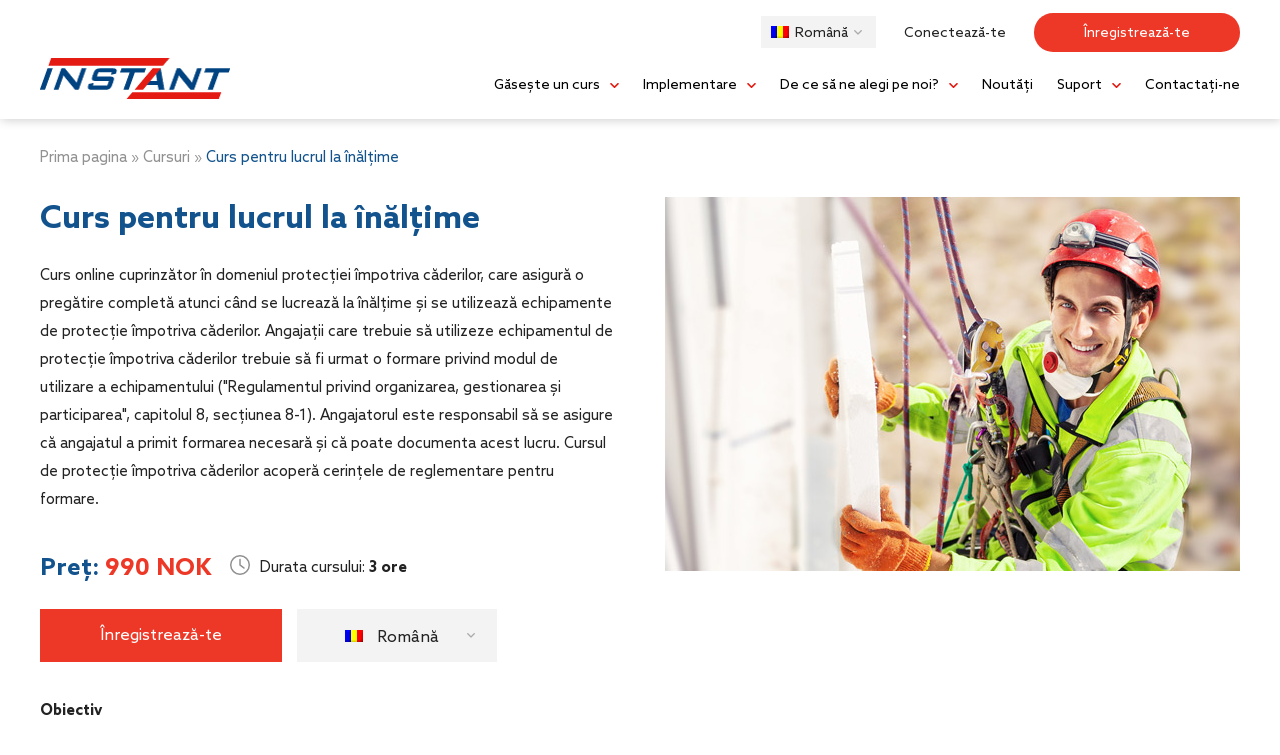

--- FILE ---
content_type: text/html; charset=UTF-8
request_url: https://instantkurs.ro/cursuri/curs-pentru-lucrul-la-inaltime/
body_size: 13418
content:


<!doctype html>
<html lang="ro-RO" class="no-js">
<head>
   <!-- Google Tag Manager -->
<script>(function(w,d,s,l,i){w[l]=w[l]||[];w[l].push({'gtm.start':
new Date().getTime(),event:'gtm.js'});var f=d.getElementsByTagName(s)[0],
j=d.createElement(s),dl=l!='dataLayer'?'&l='+l:'';j.async=true;j.src=
'https://www.googletagmanager.com/gtm.js?id='+i+dl;f.parentNode.insertBefore(j,f);
})(window,document,'script','dataLayer','GTM-WH25GWD');</script>
<!-- End Google Tag Manager -->
    <meta http-equiv="X-UA-Compatible" content="IE=edge,chrome=1">
    <meta name="viewport" content="width=device-width, initial-scale=1.0">
    <meta charset="UTF-8">
    <title>Curs pentru lucrul la înălțime - Instantkurs :Instantkurs</title>
    <meta name='robots' content='index, follow, max-image-preview:large, max-snippet:-1, max-video-preview:-1' />
<link rel="alternate" hreflang="en" href="https://instantkurs.com/course/fall-protection-course/" />
<link rel="alternate" hreflang="et" href="https://instantkurs.ee/kursused/kukkumiskaitse-kursus/" />
<link rel="alternate" hreflang="lt" href="https://instantkurs.lt/kursai/apsaugos-nuo-kritimo-kursai/" />
<link rel="alternate" hreflang="pl" href="https://instantkurs.pl/kursy/kurs-ochrony-przed-upadkiem-z-wysokosci/" />
<link rel="alternate" hreflang="no" href="https://instantkurs.no/kurs/fallsikringskurs/" />
<link rel="alternate" hreflang="ro" href="https://instantkurs.ro/cursuri/curs-pentru-lucrul-la-inaltime/" />
<link rel="alternate" hreflang="x-default" href="https://instantkurs.no/kurs/fallsikringskurs/" />

	<!-- This site is optimized with the Yoast SEO plugin v23.2 - https://yoast.com/wordpress/plugins/seo/ -->
	<link rel="canonical" href="https://instantkurs.ro/cursuri/curs-pentru-lucrul-la-inaltime/" />
	<meta property="og:locale" content="ro_RO" />
	<meta property="og:type" content="article" />
	<meta property="og:title" content="Curs pentru lucrul la înălțime - Instantkurs" />
	<meta property="og:description" content="Obiectiv Scopul acestui curs de protecție împotriva căderilor este de a oferi cunoștințe sporite despre echipamentul de protecție împotriva căderilor, despre utilizarea corectă și sigură a echipamentului, despre rutinele de prim ajutor, precum și despre măsurile de reducere a riscului de accidente și răniri. Cursul oferă o perspectivă asupra legilor și reglementărilor relevante în cazul lucrului la înălțime. Acesta oferă informații despre diferitele tipuri de protecție împotriva căderilor, precum și despre utilizarea și întreținerea diferitelor tipuri de echipamente de protecție..." />
	<meta property="og:url" content="https://instantkurs.ro/cursuri/curs-pentru-lucrul-la-inaltime/" />
	<meta property="og:site_name" content="Instantkurs" />
	<meta property="article:modified_time" content="2024-06-12T12:09:48+00:00" />
	<meta property="og:image" content="https://instantkurs.ro/wp-content/uploads/2021/02/Fallsikringkurs.jpg" />
	<meta property="og:image:width" content="575" />
	<meta property="og:image:height" content="374" />
	<meta property="og:image:type" content="image/jpeg" />
	<meta name="twitter:card" content="summary_large_image" />
	<meta name="twitter:label1" content="Timp estimat pentru citire" />
	<meta name="twitter:data1" content="2 minute" />
	<script type="application/ld+json" class="yoast-schema-graph">{"@context":"https://schema.org","@graph":[{"@type":"WebPage","@id":"https://instantkurs.ro/cursuri/curs-pentru-lucrul-la-inaltime/","url":"https://instantkurs.ro/cursuri/curs-pentru-lucrul-la-inaltime/","name":"Curs pentru lucrul la înălțime - Instantkurs","isPartOf":{"@id":"https://instantkurs.ro/#website"},"primaryImageOfPage":{"@id":"https://instantkurs.ro/cursuri/curs-pentru-lucrul-la-inaltime/#primaryimage"},"image":{"@id":"https://instantkurs.ro/cursuri/curs-pentru-lucrul-la-inaltime/#primaryimage"},"thumbnailUrl":"https://instantkurs.ro/wp-content/uploads/2021/02/Fallsikringkurs.jpg","datePublished":"2021-02-17T09:47:48+00:00","dateModified":"2024-06-12T12:09:48+00:00","breadcrumb":{"@id":"https://instantkurs.ro/cursuri/curs-pentru-lucrul-la-inaltime/#breadcrumb"},"inLanguage":"ro-RO","potentialAction":[{"@type":"ReadAction","target":["https://instantkurs.ro/cursuri/curs-pentru-lucrul-la-inaltime/"]}]},{"@type":"ImageObject","inLanguage":"ro-RO","@id":"https://instantkurs.ro/cursuri/curs-pentru-lucrul-la-inaltime/#primaryimage","url":"https://instantkurs.ro/wp-content/uploads/2021/02/Fallsikringkurs.jpg","contentUrl":"https://instantkurs.ro/wp-content/uploads/2021/02/Fallsikringkurs.jpg","width":575,"height":374},{"@type":"BreadcrumbList","@id":"https://instantkurs.ro/cursuri/curs-pentru-lucrul-la-inaltime/#breadcrumb","itemListElement":[{"@type":"ListItem","position":1,"name":"Prima pagina","item":"https://instantkurs.ro/"},{"@type":"ListItem","position":2,"name":"Cursuri","item":"https://instantkurs.ro/cursuri/"},{"@type":"ListItem","position":3,"name":"Curs pentru lucrul la înălțime"}]},{"@type":"WebSite","@id":"https://instantkurs.ro/#website","url":"https://instantkurs.ro/","name":"Instantkurs","description":"Just another WordPress site","publisher":{"@id":"https://instantkurs.ro/#organization"},"potentialAction":[{"@type":"SearchAction","target":{"@type":"EntryPoint","urlTemplate":"https://instantkurs.ro/?s={search_term_string}"},"query-input":"required name=search_term_string"}],"inLanguage":"ro-RO"},{"@type":"Organization","@id":"https://instantkurs.ro/#organization","name":"Instantkurs","url":"https://instantkurs.ro/","logo":{"@type":"ImageObject","inLanguage":"ro-RO","@id":"https://instantkurs.ro/#/schema/logo/image/","url":"https://instantkurs.ro/wp-content/uploads/2017/06/logo.png","contentUrl":"https://instantkurs.ro/wp-content/uploads/2017/06/logo.png","width":190,"height":41,"caption":"Instantkurs"},"image":{"@id":"https://instantkurs.ro/#/schema/logo/image/"}}]}</script>
	<!-- / Yoast SEO plugin. -->


<link rel='dns-prefetch' href='//instantkurs.no' />
<link rel='dns-prefetch' href='//code.jquery.com' />
<link rel="alternate" title="oEmbed (JSON)" type="application/json+oembed" href="https://instantkurs.ro/wp-json/oembed/1.0/embed?url=https%3A%2F%2Finstantkurs.ro%2Fcursuri%2Fcurs-pentru-lucrul-la-inaltime%2F" />
<link rel="alternate" title="oEmbed (XML)" type="text/xml+oembed" href="https://instantkurs.ro/wp-json/oembed/1.0/embed?url=https%3A%2F%2Finstantkurs.ro%2Fcursuri%2Fcurs-pentru-lucrul-la-inaltime%2F&#038;format=xml" />
<style id='wp-emoji-styles-inline-css' type='text/css'>

	img.wp-smiley, img.emoji {
		display: inline !important;
		border: none !important;
		box-shadow: none !important;
		height: 1em !important;
		width: 1em !important;
		margin: 0 0.07em !important;
		vertical-align: -0.1em !important;
		background: none !important;
		padding: 0 !important;
	}
/*# sourceURL=wp-emoji-styles-inline-css */
</style>
<style id='classic-theme-styles-inline-css' type='text/css'>
/*! This file is auto-generated */
.wp-block-button__link{color:#fff;background-color:#32373c;border-radius:9999px;box-shadow:none;text-decoration:none;padding:calc(.667em + 2px) calc(1.333em + 2px);font-size:1.125em}.wp-block-file__button{background:#32373c;color:#fff;text-decoration:none}
/*# sourceURL=/wp-includes/css/classic-themes.min.css */
</style>
<link rel='stylesheet' id='contact-form-7-css' href='https://instantkurs.ro/wp-content/plugins/contact-form-7/includes/css/styles.css?ver=5.9.8' media='all' />
<link rel='stylesheet' id='wpml-legacy-dropdown-click-0-css' href='https://instantkurs.ro/wp-content/plugins/sitepress-multilingual-cms/templates/language-switchers/legacy-dropdown-click/style.min.css?ver=1' media='all' />
<link rel='stylesheet' id='swiper-css' href='https://instantkurs.ro/wp-content/themes/instantkurs-theme/assets/css/swiper-bundle.min.css?ver=6.5.0' media='all' />
<link rel='stylesheet' id='main-stylesheet-css' href='https://instantkurs.ro/wp-content/themes/instantkurs-theme/assets/css/style.css?ver=1.1.8' media='all' />
<link rel='stylesheet' id='custom-stylesheet-css' href='https://instantkurs.ro/wp-content/themes/instantkurs-theme/assets/css/custom.css?ver=1.0.1' media='all' />
<link rel='stylesheet' id='main-drop-css' href='https://instantkurs.ro/wp-content/themes/instantkurs-theme/assets/css/drop-in-calendar.css?ver=1.0.1' media='all' />
<script type="text/javascript" src="https://instantkurs.ro/wp-content/plugins/sitepress-multilingual-cms/templates/language-switchers/legacy-dropdown-click/script.min.js?ver=1" id="wpml-legacy-dropdown-click-0-js"></script>
<script type="text/javascript" src="https://instantkurs.ro/wp-includes/js/jquery/jquery.min.js?ver=3.7.1" id="jquery-core-js"></script>
<script type="text/javascript" src="https://instantkurs.ro/wp-includes/js/jquery/jquery-migrate.min.js?ver=3.4.1" id="jquery-migrate-js"></script>
<script type="text/javascript" id="wpml-xdomain-data-js-extra">
/* <![CDATA[ */
var wpml_xdomain_data = {"css_selector":"wpml-ls-item","ajax_url":"https://instantkurs.ro/wp-admin/admin-ajax.php","current_lang":"ro","_nonce":"447bf742e9"};
//# sourceURL=wpml-xdomain-data-js-extra
/* ]]> */
</script>
<script type="text/javascript" src="https://instantkurs.ro/wp-content/plugins/sitepress-multilingual-cms/res/js/xdomain-data.js?ver=4.6.12" id="wpml-xdomain-data-js" defer="defer" data-wp-strategy="defer"></script>
<link rel="https://api.w.org/" href="https://instantkurs.ro/wp-json/" /><meta name="generator" content="WPML ver:4.6.12 stt:1,15,32,38,40,44;" />
<!-- Start Fluid Video Embeds Style Tag -->
<style type="text/css">
/* Fluid Video Embeds */
.fve-video-wrapper {
    position: relative;
    overflow: hidden;
    height: 0;
    background-color: transparent;
    padding-bottom: 56.25%;
    margin: 0.5em 0;
}
.fve-video-wrapper iframe,
.fve-video-wrapper object,
.fve-video-wrapper embed {
    position: absolute;
    display: block;
    top: 0;
    left: 0;
    width: 100%;
    height: 100%;
}
.fve-video-wrapper a.hyperlink-image {
    position: relative;
    display: none;
}
.fve-video-wrapper a.hyperlink-image img {
    position: relative;
    z-index: 2;
    width: 100%;
}
.fve-video-wrapper a.hyperlink-image .fve-play-button {
    position: absolute;
    left: 35%;
    top: 35%;
    right: 35%;
    bottom: 35%;
    z-index: 3;
    background-color: rgba(40, 40, 40, 0.75);
    background-size: 100% 100%;
    border-radius: 10px;
}
.fve-video-wrapper a.hyperlink-image:hover .fve-play-button {
    background-color: rgba(0, 0, 0, 0.85);
}
</style>
<!-- End Fluid Video Embeds Style Tag -->
    <link rel="icon" type="image/png" href="https://instantkurs.ro/wp-content/themes/instantkurs-theme/assets/img/favicon-32x32.png"
          sizes="32x32"/>
    <link rel="icon" type="image/png" href="https://instantkurs.ro/wp-content/themes/instantkurs-theme/assets/img/favicon-16x16.png"
          sizes="16x16"/>

    <!-- Global site tag (gtag.js) - AdWords: 953422734 -->
    <script async src="https://www.googletagmanager.com/gtag/js?id=AW-953422734"></script>
    <script> window.dataLayer = window.dataLayer || [];

        function gtag() {
            dataLayer.push(arguments);
        }

        gtag('js', new Date());
        gtag('config', 'AW-953422734'); </script>

    <!-- Facebook Pixel Code -->
    <script>

        !function (f, b, e, v, n, t, s) {
            if (f.fbq) return;
            n = f.fbq = function () {
                n.callMethod ? n.callMethod.apply(n, arguments) : n.queue.push(arguments)
            };
            if (!f._fbq) f._fbq = n;
            n.push = n;
            n.loaded = !0;
            n.version = '2.0';
            n.queue = [];
            t = b.createElement(e);
            t.async = !0;
            t.src = v;
            s = b.getElementsByTagName(e)[0];
            s.parentNode.insertBefore(t, s)
        }
        (window, document, 'script', 'https://connect.facebook.net/en_US/fbevents.js');
        fbq('init', '766856643337362');
        fbq('track', 'PageView');
    </script>
    <noscript><img height="1" width="1" src="https://www.facebook.com/tr?id=766856643337362&ev=PageView&noscript=1"/>
    </noscript>

    <!-- End Facebook Pixel Code -->
    <style>
        .grecaptcha-badge {
            opacity: 0 !important;
        }
    </style>

    
<style id='global-styles-inline-css' type='text/css'>
:root{--wp--preset--aspect-ratio--square: 1;--wp--preset--aspect-ratio--4-3: 4/3;--wp--preset--aspect-ratio--3-4: 3/4;--wp--preset--aspect-ratio--3-2: 3/2;--wp--preset--aspect-ratio--2-3: 2/3;--wp--preset--aspect-ratio--16-9: 16/9;--wp--preset--aspect-ratio--9-16: 9/16;--wp--preset--color--black: #000000;--wp--preset--color--cyan-bluish-gray: #abb8c3;--wp--preset--color--white: #ffffff;--wp--preset--color--pale-pink: #f78da7;--wp--preset--color--vivid-red: #cf2e2e;--wp--preset--color--luminous-vivid-orange: #ff6900;--wp--preset--color--luminous-vivid-amber: #fcb900;--wp--preset--color--light-green-cyan: #7bdcb5;--wp--preset--color--vivid-green-cyan: #00d084;--wp--preset--color--pale-cyan-blue: #8ed1fc;--wp--preset--color--vivid-cyan-blue: #0693e3;--wp--preset--color--vivid-purple: #9b51e0;--wp--preset--gradient--vivid-cyan-blue-to-vivid-purple: linear-gradient(135deg,rgb(6,147,227) 0%,rgb(155,81,224) 100%);--wp--preset--gradient--light-green-cyan-to-vivid-green-cyan: linear-gradient(135deg,rgb(122,220,180) 0%,rgb(0,208,130) 100%);--wp--preset--gradient--luminous-vivid-amber-to-luminous-vivid-orange: linear-gradient(135deg,rgb(252,185,0) 0%,rgb(255,105,0) 100%);--wp--preset--gradient--luminous-vivid-orange-to-vivid-red: linear-gradient(135deg,rgb(255,105,0) 0%,rgb(207,46,46) 100%);--wp--preset--gradient--very-light-gray-to-cyan-bluish-gray: linear-gradient(135deg,rgb(238,238,238) 0%,rgb(169,184,195) 100%);--wp--preset--gradient--cool-to-warm-spectrum: linear-gradient(135deg,rgb(74,234,220) 0%,rgb(151,120,209) 20%,rgb(207,42,186) 40%,rgb(238,44,130) 60%,rgb(251,105,98) 80%,rgb(254,248,76) 100%);--wp--preset--gradient--blush-light-purple: linear-gradient(135deg,rgb(255,206,236) 0%,rgb(152,150,240) 100%);--wp--preset--gradient--blush-bordeaux: linear-gradient(135deg,rgb(254,205,165) 0%,rgb(254,45,45) 50%,rgb(107,0,62) 100%);--wp--preset--gradient--luminous-dusk: linear-gradient(135deg,rgb(255,203,112) 0%,rgb(199,81,192) 50%,rgb(65,88,208) 100%);--wp--preset--gradient--pale-ocean: linear-gradient(135deg,rgb(255,245,203) 0%,rgb(182,227,212) 50%,rgb(51,167,181) 100%);--wp--preset--gradient--electric-grass: linear-gradient(135deg,rgb(202,248,128) 0%,rgb(113,206,126) 100%);--wp--preset--gradient--midnight: linear-gradient(135deg,rgb(2,3,129) 0%,rgb(40,116,252) 100%);--wp--preset--font-size--small: 13px;--wp--preset--font-size--medium: 20px;--wp--preset--font-size--large: 36px;--wp--preset--font-size--x-large: 42px;--wp--preset--spacing--20: 0.44rem;--wp--preset--spacing--30: 0.67rem;--wp--preset--spacing--40: 1rem;--wp--preset--spacing--50: 1.5rem;--wp--preset--spacing--60: 2.25rem;--wp--preset--spacing--70: 3.38rem;--wp--preset--spacing--80: 5.06rem;--wp--preset--shadow--natural: 6px 6px 9px rgba(0, 0, 0, 0.2);--wp--preset--shadow--deep: 12px 12px 50px rgba(0, 0, 0, 0.4);--wp--preset--shadow--sharp: 6px 6px 0px rgba(0, 0, 0, 0.2);--wp--preset--shadow--outlined: 6px 6px 0px -3px rgb(255, 255, 255), 6px 6px rgb(0, 0, 0);--wp--preset--shadow--crisp: 6px 6px 0px rgb(0, 0, 0);}:where(.is-layout-flex){gap: 0.5em;}:where(.is-layout-grid){gap: 0.5em;}body .is-layout-flex{display: flex;}.is-layout-flex{flex-wrap: wrap;align-items: center;}.is-layout-flex > :is(*, div){margin: 0;}body .is-layout-grid{display: grid;}.is-layout-grid > :is(*, div){margin: 0;}:where(.wp-block-columns.is-layout-flex){gap: 2em;}:where(.wp-block-columns.is-layout-grid){gap: 2em;}:where(.wp-block-post-template.is-layout-flex){gap: 1.25em;}:where(.wp-block-post-template.is-layout-grid){gap: 1.25em;}.has-black-color{color: var(--wp--preset--color--black) !important;}.has-cyan-bluish-gray-color{color: var(--wp--preset--color--cyan-bluish-gray) !important;}.has-white-color{color: var(--wp--preset--color--white) !important;}.has-pale-pink-color{color: var(--wp--preset--color--pale-pink) !important;}.has-vivid-red-color{color: var(--wp--preset--color--vivid-red) !important;}.has-luminous-vivid-orange-color{color: var(--wp--preset--color--luminous-vivid-orange) !important;}.has-luminous-vivid-amber-color{color: var(--wp--preset--color--luminous-vivid-amber) !important;}.has-light-green-cyan-color{color: var(--wp--preset--color--light-green-cyan) !important;}.has-vivid-green-cyan-color{color: var(--wp--preset--color--vivid-green-cyan) !important;}.has-pale-cyan-blue-color{color: var(--wp--preset--color--pale-cyan-blue) !important;}.has-vivid-cyan-blue-color{color: var(--wp--preset--color--vivid-cyan-blue) !important;}.has-vivid-purple-color{color: var(--wp--preset--color--vivid-purple) !important;}.has-black-background-color{background-color: var(--wp--preset--color--black) !important;}.has-cyan-bluish-gray-background-color{background-color: var(--wp--preset--color--cyan-bluish-gray) !important;}.has-white-background-color{background-color: var(--wp--preset--color--white) !important;}.has-pale-pink-background-color{background-color: var(--wp--preset--color--pale-pink) !important;}.has-vivid-red-background-color{background-color: var(--wp--preset--color--vivid-red) !important;}.has-luminous-vivid-orange-background-color{background-color: var(--wp--preset--color--luminous-vivid-orange) !important;}.has-luminous-vivid-amber-background-color{background-color: var(--wp--preset--color--luminous-vivid-amber) !important;}.has-light-green-cyan-background-color{background-color: var(--wp--preset--color--light-green-cyan) !important;}.has-vivid-green-cyan-background-color{background-color: var(--wp--preset--color--vivid-green-cyan) !important;}.has-pale-cyan-blue-background-color{background-color: var(--wp--preset--color--pale-cyan-blue) !important;}.has-vivid-cyan-blue-background-color{background-color: var(--wp--preset--color--vivid-cyan-blue) !important;}.has-vivid-purple-background-color{background-color: var(--wp--preset--color--vivid-purple) !important;}.has-black-border-color{border-color: var(--wp--preset--color--black) !important;}.has-cyan-bluish-gray-border-color{border-color: var(--wp--preset--color--cyan-bluish-gray) !important;}.has-white-border-color{border-color: var(--wp--preset--color--white) !important;}.has-pale-pink-border-color{border-color: var(--wp--preset--color--pale-pink) !important;}.has-vivid-red-border-color{border-color: var(--wp--preset--color--vivid-red) !important;}.has-luminous-vivid-orange-border-color{border-color: var(--wp--preset--color--luminous-vivid-orange) !important;}.has-luminous-vivid-amber-border-color{border-color: var(--wp--preset--color--luminous-vivid-amber) !important;}.has-light-green-cyan-border-color{border-color: var(--wp--preset--color--light-green-cyan) !important;}.has-vivid-green-cyan-border-color{border-color: var(--wp--preset--color--vivid-green-cyan) !important;}.has-pale-cyan-blue-border-color{border-color: var(--wp--preset--color--pale-cyan-blue) !important;}.has-vivid-cyan-blue-border-color{border-color: var(--wp--preset--color--vivid-cyan-blue) !important;}.has-vivid-purple-border-color{border-color: var(--wp--preset--color--vivid-purple) !important;}.has-vivid-cyan-blue-to-vivid-purple-gradient-background{background: var(--wp--preset--gradient--vivid-cyan-blue-to-vivid-purple) !important;}.has-light-green-cyan-to-vivid-green-cyan-gradient-background{background: var(--wp--preset--gradient--light-green-cyan-to-vivid-green-cyan) !important;}.has-luminous-vivid-amber-to-luminous-vivid-orange-gradient-background{background: var(--wp--preset--gradient--luminous-vivid-amber-to-luminous-vivid-orange) !important;}.has-luminous-vivid-orange-to-vivid-red-gradient-background{background: var(--wp--preset--gradient--luminous-vivid-orange-to-vivid-red) !important;}.has-very-light-gray-to-cyan-bluish-gray-gradient-background{background: var(--wp--preset--gradient--very-light-gray-to-cyan-bluish-gray) !important;}.has-cool-to-warm-spectrum-gradient-background{background: var(--wp--preset--gradient--cool-to-warm-spectrum) !important;}.has-blush-light-purple-gradient-background{background: var(--wp--preset--gradient--blush-light-purple) !important;}.has-blush-bordeaux-gradient-background{background: var(--wp--preset--gradient--blush-bordeaux) !important;}.has-luminous-dusk-gradient-background{background: var(--wp--preset--gradient--luminous-dusk) !important;}.has-pale-ocean-gradient-background{background: var(--wp--preset--gradient--pale-ocean) !important;}.has-electric-grass-gradient-background{background: var(--wp--preset--gradient--electric-grass) !important;}.has-midnight-gradient-background{background: var(--wp--preset--gradient--midnight) !important;}.has-small-font-size{font-size: var(--wp--preset--font-size--small) !important;}.has-medium-font-size{font-size: var(--wp--preset--font-size--medium) !important;}.has-large-font-size{font-size: var(--wp--preset--font-size--large) !important;}.has-x-large-font-size{font-size: var(--wp--preset--font-size--x-large) !important;}
/*# sourceURL=global-styles-inline-css */
</style>
</head>


<body class="wp-singular kurs-template-default single single-kurs postid-10461 wp-theme-instantkurs-theme curs-pentru-lucrul-la-inaltime">
<!-- PAGE CONTAINER -->
<div id="page-container">
    <!-- HEADER -->
    <header id="header"
            >
        <div class="container in">
            <div class="col-2-12 am logo-container"><a href="https://instantkurs.ro" class="logo"><img
                            src="https://instantkurs.ro/wp-content/themes/instantkurs-theme/assets/img/logo.png" alt="logo"/></a></div>
            <div class="col-10-12 ab nav-container">
                <div class="lan-signup-row">
                    <div class="signups">
                        <div class="languages">
                            
<div class="wpml-ls-statics-shortcode_actions wpml-ls wpml-ls-legacy-dropdown-click js-wpml-ls-legacy-dropdown-click">
	<ul>

		<li class="wpml-ls-slot-shortcode_actions wpml-ls-item wpml-ls-item-ro wpml-ls-current-language wpml-ls-last-item wpml-ls-item-legacy-dropdown-click">

			<a href="#" class="js-wpml-ls-item-toggle wpml-ls-item-toggle">
                                                    <img
            class="wpml-ls-flag"
            src="https://instantkurs.ro/wp-content/plugins/sitepress-multilingual-cms/res/flags/ro.png"
            alt=""
            width=18
            height=12
    /><span class="wpml-ls-native">Română</span></a>

			<ul class="js-wpml-ls-sub-menu wpml-ls-sub-menu">
				
					<li class="wpml-ls-slot-shortcode_actions wpml-ls-item wpml-ls-item-en wpml-ls-first-item">
						<a href="https://instantkurs.com/course/fall-protection-course/" class="wpml-ls-link">
                                                                <img
            class="wpml-ls-flag"
            src="https://instantkurs.ro/wp-content/plugins/sitepress-multilingual-cms/res/flags/en.png"
            alt=""
            width=18
            height=12
    /><span class="wpml-ls-native" lang="en">English</span></a>
					</li>

				
					<li class="wpml-ls-slot-shortcode_actions wpml-ls-item wpml-ls-item-et">
						<a href="https://instantkurs.ee/kursused/kukkumiskaitse-kursus/" class="wpml-ls-link">
                                                                <img
            class="wpml-ls-flag"
            src="https://instantkurs.ro/wp-content/plugins/sitepress-multilingual-cms/res/flags/et.png"
            alt=""
            width=18
            height=12
    /><span class="wpml-ls-native" lang="et">Eesti</span></a>
					</li>

				
					<li class="wpml-ls-slot-shortcode_actions wpml-ls-item wpml-ls-item-lt">
						<a href="https://instantkurs.lt/kursai/apsaugos-nuo-kritimo-kursai/" class="wpml-ls-link">
                                                                <img
            class="wpml-ls-flag"
            src="https://instantkurs.ro/wp-content/plugins/sitepress-multilingual-cms/res/flags/lt.png"
            alt=""
            width=18
            height=12
    /><span class="wpml-ls-native" lang="lt">Lietuvių</span></a>
					</li>

				
					<li class="wpml-ls-slot-shortcode_actions wpml-ls-item wpml-ls-item-pl">
						<a href="https://instantkurs.pl/kursy/kurs-ochrony-przed-upadkiem-z-wysokosci/" class="wpml-ls-link">
                                                                <img
            class="wpml-ls-flag"
            src="https://instantkurs.ro/wp-content/plugins/sitepress-multilingual-cms/res/flags/pl.png"
            alt=""
            width=18
            height=12
    /><span class="wpml-ls-native" lang="pl">polski</span></a>
					</li>

				
					<li class="wpml-ls-slot-shortcode_actions wpml-ls-item wpml-ls-item-no">
						<a href="https://instantkurs.no/kurs/fallsikringskurs/" class="wpml-ls-link">
                                                                <img
            class="wpml-ls-flag"
            src="https://instantkurs.ro/wp-content/plugins/sitepress-multilingual-cms/res/flags/no.png"
            alt=""
            width=18
            height=12
    /><span class="wpml-ls-native" lang="no">Norsk</span></a>
					</li>

							</ul>

		</li>

	</ul>
</div>
                        </div>
                        <ul>
                            <li>
                                <a href="https://rom.instantkurs.no/">Conectează-te</a>
                            </li>
                            <li>
                                <a href="https://rom.instantkurs.no/index/signup" class="cta-btn">Înregistrează-te</a>
                            </li>
                        </ul>
                    </div>
                </div>
                <nav id="main-nav">
                    <ul><li id="menu-item-13498" class="mega-menu menu-item menu-item-type-post_type menu-item-object-page current-menu-ancestor current-menu-parent current_page_parent current_page_ancestor menu-item-has-children menu-item-13498"><a href="https://instantkurs.ro/gaseste-un-curs/">Găsește un curs</a>
<ul class="sub-menu">
	<li id="menu-item-13511" class="menu-item menu-item-type-post_type menu-item-object-kurs menu-item-13511"><a href="https://instantkurs.ro/cursuri/curs-pentru-operarea-nacelelor/">Curs pentru operarea nacelelor</a></li>
	<li id="menu-item-13510" class="menu-item menu-item-type-post_type menu-item-object-kurs current-menu-item menu-item-13510"><a href="https://instantkurs.ro/cursuri/curs-pentru-lucrul-la-inaltime/" aria-current="page">Curs pentru lucrul la înălțime</a></li>
	<li id="menu-item-13514" class="menu-item menu-item-type-post_type menu-item-object-kurs menu-item-13514"><a href="https://instantkurs.ro/cursuri/lucru-cu-foc/">Lucru cu foc</a></li>
	<li id="menu-item-13508" class="menu-item menu-item-type-post_type menu-item-object-kurs menu-item-13508"><a href="https://instantkurs.ro/cursuri/curs-de-montator-de-schele-peste-9-m/">Curs montator de schele peste 9 m</a></li>
	<li id="menu-item-13507" class="menu-item menu-item-type-post_type menu-item-object-kurs menu-item-13507"><a href="https://instantkurs.ro/cursuri/curs-de-montator-de-schele-2-9-m/">Curs montator de schele 2-9 m</a></li>
	<li id="menu-item-13506" class="menu-item menu-item-type-post_type menu-item-object-kurs menu-item-13506"><a href="https://instantkurs.ro/cursuri/curs-montator-de-schele-2-5-m/">Curs montator de schele 2-5 m</a></li>
	<li id="menu-item-13512" class="menu-item menu-item-type-post_type menu-item-object-kurs menu-item-13512"><a href="https://instantkurs.ro/cursuri/curs-pentru-utilizarea-schelei/">Curs pentru utilizarea schelei</a></li>
	<li id="menu-item-13509" class="menu-item menu-item-type-post_type menu-item-object-kurs menu-item-13509"><a href="https://instantkurs.ro/cursuri/curs-pentru-echipamente-de-ridicare-aruncare-si-legare/">Curs pentru echipamente de ridicare, aruncare și legare</a></li>
	<li id="menu-item-13500" class="menu-item menu-item-type-post_type menu-item-object-kurs menu-item-13500"><a href="https://instantkurs.ro/cursuri/urs-de-siguranta-in-utilizarea-uneltelor-de-mana-periculoase/">Curs de siguranță în utilizarea uneltelor de mână periculoase</a></li>
	<li id="menu-item-13501" class="menu-item menu-item-type-post_type menu-item-object-kurs menu-item-13501"><a href="https://instantkurs.ro/cursuri/curs-fse-pentru-personalul-instruit/">Curs FSE pentru personalul instruit</a></li>
	<li id="menu-item-13499" class="menu-item menu-item-type-post_type menu-item-object-kurs menu-item-13499"><a href="https://instantkurs.ro/cursuri/curs-de-informare-despre-azbest/">Curs de informare despre azbest</a></li>
	<li id="menu-item-13516" class="menu-item menu-item-type-post_type menu-item-object-kurs menu-item-13516"><a href="https://instantkurs.ro/cursuri/primul-ajutor/">Primul ajutor</a></li>
	<li id="menu-item-13505" class="menu-item menu-item-type-post_type menu-item-object-kurs menu-item-13505"><a href="https://instantkurs.ro/cursuri/curs-hms-pentru-manageri/">Curs HMS pentru manageri</a></li>
	<li id="menu-item-13517" class="menu-item menu-item-type-post_type menu-item-object-kurs menu-item-13517"><a href="https://instantkurs.ro/cursuri/reprezentant-de-siguranta-curs-scurt/">Reprezentant de Siguranță – Curs scurt</a></li>
	<li id="menu-item-13502" class="menu-item menu-item-type-post_type menu-item-object-kurs menu-item-13502"><a href="https://instantkurs.ro/cursuri/curs-hms-in-industria-constructiilor/">Curs HMS în industria construcțiilor</a></li>
	<li id="menu-item-13513" class="menu-item menu-item-type-post_type menu-item-object-kurs menu-item-13513"><a href="https://instantkurs.ro/cursuri/introducere-in-hms/">Introducere în HMS</a></li>
	<li id="menu-item-13503" class="menu-item menu-item-type-post_type menu-item-object-kurs menu-item-13503"><a href="https://instantkurs.ro/cursuri/curs-hms-pentru-angajatii-straini/">Curs HMS pentru angajații străini</a></li>
	<li id="menu-item-13504" class="menu-item menu-item-type-post_type menu-item-object-kurs menu-item-13504"><a href="https://instantkurs.ro/cursuri/curs-hms-pentru-asamblarea-constructiilor-modulare/">Curs HMS pentru asamblarea construcțiilor modulare</a></li>
	<li id="menu-item-13515" class="menu-item menu-item-type-post_type menu-item-object-kurs menu-item-13515"><a href="https://instantkurs.ro/cursuri/mini-curs-hms-pentru-angajati-noi/">Mini-curs HMS pentru noii angajați</a></li>
</ul>
</li>
<li id="menu-item-13518" class="menu-item menu-item-type-custom menu-item-object-custom menu-item-has-children menu-item-13518"><a>Implementare</a>
<ul class="sub-menu">
	<li id="menu-item-14239" class="menu-item menu-item-type-post_type menu-item-object-page menu-item-14239"><a href="https://instantkurs.ro/inscriere-cursuri/">Înscriere cursuri</a></li>
	<li id="menu-item-16084" class="menu-item menu-item-type-post_type menu-item-object-page menu-item-16084"><a href="https://instantkurs.ro/de-ce-sa-ne-alegeti/">De ce să ne alegeți?</a></li>
	<li id="menu-item-14244" class="menu-item menu-item-type-post_type menu-item-object-page menu-item-14244"><a href="https://instantkurs.ro/vizualizare-completa-cu-propriul-cont/">Client major LMS</a></li>
</ul>
</li>
<li id="menu-item-13521" class="menu-item menu-item-type-post_type menu-item-object-page menu-item-has-children menu-item-13521"><a href="https://instantkurs.ro/hvorfor-velge-oss-2/">De ce să ne alegi pe noi?</a>
<ul class="sub-menu">
	<li id="menu-item-13522" class="menu-item menu-item-type-post_type menu-item-object-page menu-item-13522"><a href="https://instantkurs.ro/documente/">Documente</a></li>
	<li id="menu-item-13523" class="menu-item menu-item-type-custom menu-item-object-custom menu-item-13523"><a href="https://instantkurs.com/practice-calendar/">Calendar de practică</a></li>
</ul>
</li>
<li id="menu-item-16947" class="menu-item menu-item-type-post_type menu-item-object-page current_page_parent menu-item-16947"><a href="https://instantkurs.ro/noutati/">Noutăți</a></li>
<li id="menu-item-13524" class="menu-item menu-item-type-custom menu-item-object-custom menu-item-has-children menu-item-13524"><a>Suport</a>
<ul class="sub-menu">
	<li id="menu-item-13520" class="menu-item menu-item-type-post_type menu-item-object-page menu-item-13520"><a href="https://instantkurs.ro/vilkar/">Condiții</a></li>
</ul>
</li>
<li id="menu-item-15187" class="menu-item menu-item-type-post_type menu-item-object-page menu-item-15187"><a href="https://instantkurs.ro/contactati-ne/">Contactați-ne</a></li>
</ul>                </nav>
                <div id="nav-trigger">
                    <span class="icon-text">Menu</span>
                    <div class="icon"><span></span> <span></span> <span></span></div>
                    <div class="clear"></div>
                </div>
            </div>
        </div>
    </header>
    <!-- END OF HEADER -->

			<section id="single-course">
			<div class="container pad-top-20 pad-bottom-0 default-p overflow-visible">
                <div id="breadcrumbs"><span><span><a href="https://instantkurs.ro/">Prima pagina</a></span> » <span><a href="https://instantkurs.ro/cursuri/">Cursuri</a></span> » <span class="breadcrumb_last" aria-current="page">Curs pentru lucrul la înălțime</span></span></div>				<div class="row">
					<div class="col-1-2 img-container"><img src="https://instantkurs.ro/wp-content/uploads/2021/02/Fallsikringkurs.jpg" class="attachment-post-thumbnail size-post-thumbnail wp-post-image" alt="" decoding="async" fetchpriority="high" srcset="https://instantkurs.ro/wp-content/uploads/2021/02/Fallsikringkurs.jpg 575w, https://instantkurs.ro/wp-content/uploads/2021/02/Fallsikringkurs-370x240.jpg 370w, https://instantkurs.ro/wp-content/uploads/2021/02/Fallsikringkurs-250x163.jpg 250w, https://instantkurs.ro/wp-content/uploads/2021/02/Fallsikringkurs-120x78.jpg 120w" sizes="(max-width: 575px) 100vw, 575px" /></div>
					<div class="col-1-2 text-container">
					
						<div class="default-text">
							<h1>Curs pentru lucrul la înălțime</h1>
							<p>Curs online cuprinzător în domeniul protecției împotriva căderilor, care asigură o pregătire completă atunci când se lucrează la înălțime și se utilizează echipamente de protecție împotriva căderilor. Angajații care trebuie să utilizeze echipamentul de protecție împotriva căderilor trebuie să fi urmat o formare privind modul de utilizare a echipamentului ("Regulamentul privind organizarea, gestionarea și participarea", capitolul 8, secțiunea 8-1). Angajatorul este responsabil să se asigure că angajatul a primit formarea necesară și că poate documenta acest lucru. Cursul de protecție împotriva căderilor acoperă cerințele de reglementare pentru formare.</p>
						</div>

						<div class="course-price">
							<span class="label">Preț: </span>
							<span class="price">990 NOK</span>
						</div>

                                                    <div class="duration">
                                Durata cursului: <strong>3 ore</strong>                            </div>
                        
                        <div class="actions">
                            <a href="https://rom.instantkurs.no/index/signup" class="cta-btn big">Înregistrează-te </a>
                            <div class="languages">
                                
<div class="wpml-ls-statics-shortcode_actions wpml-ls wpml-ls-legacy-dropdown-click js-wpml-ls-legacy-dropdown-click">
	<ul>

		<li class="wpml-ls-slot-shortcode_actions wpml-ls-item wpml-ls-item-ro wpml-ls-current-language wpml-ls-last-item wpml-ls-item-legacy-dropdown-click">

			<a href="#" class="js-wpml-ls-item-toggle wpml-ls-item-toggle">
                                                    <img
            class="wpml-ls-flag"
            src="https://instantkurs.ro/wp-content/plugins/sitepress-multilingual-cms/res/flags/ro.png"
            alt=""
            width=18
            height=12
    /><span class="wpml-ls-native">Română</span></a>

			<ul class="js-wpml-ls-sub-menu wpml-ls-sub-menu">
				
					<li class="wpml-ls-slot-shortcode_actions wpml-ls-item wpml-ls-item-en wpml-ls-first-item">
						<a href="https://instantkurs.com/course/fall-protection-course/" class="wpml-ls-link">
                                                                <img
            class="wpml-ls-flag"
            src="https://instantkurs.ro/wp-content/plugins/sitepress-multilingual-cms/res/flags/en.png"
            alt=""
            width=18
            height=12
    /><span class="wpml-ls-native" lang="en">English</span></a>
					</li>

				
					<li class="wpml-ls-slot-shortcode_actions wpml-ls-item wpml-ls-item-et">
						<a href="https://instantkurs.ee/kursused/kukkumiskaitse-kursus/" class="wpml-ls-link">
                                                                <img
            class="wpml-ls-flag"
            src="https://instantkurs.ro/wp-content/plugins/sitepress-multilingual-cms/res/flags/et.png"
            alt=""
            width=18
            height=12
    /><span class="wpml-ls-native" lang="et">Eesti</span></a>
					</li>

				
					<li class="wpml-ls-slot-shortcode_actions wpml-ls-item wpml-ls-item-lt">
						<a href="https://instantkurs.lt/kursai/apsaugos-nuo-kritimo-kursai/" class="wpml-ls-link">
                                                                <img
            class="wpml-ls-flag"
            src="https://instantkurs.ro/wp-content/plugins/sitepress-multilingual-cms/res/flags/lt.png"
            alt=""
            width=18
            height=12
    /><span class="wpml-ls-native" lang="lt">Lietuvių</span></a>
					</li>

				
					<li class="wpml-ls-slot-shortcode_actions wpml-ls-item wpml-ls-item-pl">
						<a href="https://instantkurs.pl/kursy/kurs-ochrony-przed-upadkiem-z-wysokosci/" class="wpml-ls-link">
                                                                <img
            class="wpml-ls-flag"
            src="https://instantkurs.ro/wp-content/plugins/sitepress-multilingual-cms/res/flags/pl.png"
            alt=""
            width=18
            height=12
    /><span class="wpml-ls-native" lang="pl">polski</span></a>
					</li>

				
					<li class="wpml-ls-slot-shortcode_actions wpml-ls-item wpml-ls-item-no">
						<a href="https://instantkurs.no/kurs/fallsikringskurs/" class="wpml-ls-link">
                                                                <img
            class="wpml-ls-flag"
            src="https://instantkurs.ro/wp-content/plugins/sitepress-multilingual-cms/res/flags/no.png"
            alt=""
            width=18
            height=12
    /><span class="wpml-ls-native" lang="no">Norsk</span></a>
					</li>

							</ul>

		</li>

	</ul>
</div>
                            </div>
                        </div>

					</div>
				</div>
			</div>
            <div class="container pad-top-20 pad-bottom-0 default-p default-text">
                <p><strong>Obiectiv</strong><br />
Scopul acestui curs de protecție împotriva căderilor este de a oferi cunoștințe sporite despre echipamentul de protecție împotriva căderilor, despre utilizarea corectă și sigură a echipamentului, despre rutinele de prim ajutor, precum și despre măsurile de reducere a riscului de accidente și răniri. Cursul oferă o perspectivă asupra legilor și reglementărilor relevante în cazul lucrului la înălțime. Acesta oferă informații despre diferitele tipuri de protecție împotriva căderilor, precum și despre utilizarea și întreținerea diferitelor tipuri de echipamente de protecție împotriva căderilor. Cursul de protecție împotriva căderilor evidențiază măsurile care pot reduce riscul de cădere și pot minimiza daunele în cazul unei căderi.</p>
<p><strong>Grup țintă</strong><br />
Personalul care va utiliza echipamentul de protecție împotriva căderilor.</p>
<p><strong>Subiectele cursului</strong><br />
Introducere / Legi și reglementări / Lucrul la înălțime / Protecția pasivă împotriva căderilor / Protecția activă împotriva căderilor / Echipamente de protecție împotriva căderilor și întreținere / Primul ajutor</p>
<p><strong>Ce veți primi?</strong><br />
Certificat de competență  (electronic + card de plastic)</p>
<p><strong>Limba</strong><br />
Cursul este disponibil în norvegiană, engleză, poloneză, lituaniană, estonă și română.</p>
<p><strong>Formare practică</strong><br />
Angajatorul trebuie să documenteze formarea practică (documentele necesare pentru completare sunt furnizate în cadrul cursului). Pregătirea practică se poate face în cadrul companiei sau extern, cu o persoană competentă (cineva care are un certificat de competență la un curs similar, de la un curs anterior). De asemenea, organizăm cursuri de formare practică &#8211; consultați calendarul practicii pentru date.</p>
<p><strong>Altele</strong><br />
Acest curs online poate fi urmat oricând și oriunde doriți, pe desktop, mobil sau tabletă. Cursul este structurat pedagogic în module cu video, text, imagini și un test final.</p>
            </div>
		</section>

		<section id="how-it-works">
			                                                		</section>
	
    <section id="reviews">
        <div class="container pad-top-0 pad-bottom-0 default-p">
            <h2 class="section-title">Recenzii despre cursuri</h2>
            <div class="clearfix">&nbsp;</div>
            <div class="row">
                                <div class="col-1-3 course-review">
                    <h4>Kathrine J. &#8211; Byggimpuls AS</h4>
                    <div class="review-inner">
                        Byggimpuls AS benytter Instant Kurs for opplæring av ansatte på flere ulike språk. Uten tvil, vil vi anbefale denne tjenesten til alle selskaper som jobber innenfor bygg og anlegg.                    </div>
                </div>
                                <div class="col-1-3 course-review">
                    <h4>Andreas S. &#8211; Sivert Montasje AS</h4>
                    <div class="review-inner">
                        Vi har brukt Instant på kursing av våre arbeidere i mange år og er veldig fornøyd med kvaliteten på kurs, brukervennlighet og rask og ryddig respons fra teamet til Instant!                    </div>
                </div>
                                <div class="col-1-3 course-review">
                    <h4>Andrius J. &#8211; Northern Baltic</h4>
                    <div class="review-inner">
                        Å sørge for at våre arbeidstakere er opplært til å arbeide trygt, og med kunnskap om sitt arbeidssted, er veldig viktig for oss. Derfor velger vi å jobbe med Instant Kurs, som er en solid opplæringsaktør og eksperter innen sitt felt.                    </div>
                </div>
                            </div>
        </div>

    </section>

<section id="misc-course">
    <div class="container pad-top-0 default-p text-container">
        <div class="actions">
            <a href="https://rom.instantkurs.no/index/signup" class="cta-btn big">Înregistrează-te </a>
            <div class="languages">
                
<div class="wpml-ls-statics-shortcode_actions wpml-ls wpml-ls-legacy-dropdown-click js-wpml-ls-legacy-dropdown-click">
	<ul>

		<li class="wpml-ls-slot-shortcode_actions wpml-ls-item wpml-ls-item-ro wpml-ls-current-language wpml-ls-last-item wpml-ls-item-legacy-dropdown-click">

			<a href="#" class="js-wpml-ls-item-toggle wpml-ls-item-toggle">
                                                    <img
            class="wpml-ls-flag"
            src="https://instantkurs.ro/wp-content/plugins/sitepress-multilingual-cms/res/flags/ro.png"
            alt=""
            width=18
            height=12
    /><span class="wpml-ls-native">Română</span></a>

			<ul class="js-wpml-ls-sub-menu wpml-ls-sub-menu">
				
					<li class="wpml-ls-slot-shortcode_actions wpml-ls-item wpml-ls-item-en wpml-ls-first-item">
						<a href="https://instantkurs.com/course/fall-protection-course/" class="wpml-ls-link">
                                                                <img
            class="wpml-ls-flag"
            src="https://instantkurs.ro/wp-content/plugins/sitepress-multilingual-cms/res/flags/en.png"
            alt=""
            width=18
            height=12
    /><span class="wpml-ls-native" lang="en">English</span></a>
					</li>

				
					<li class="wpml-ls-slot-shortcode_actions wpml-ls-item wpml-ls-item-et">
						<a href="https://instantkurs.ee/kursused/kukkumiskaitse-kursus/" class="wpml-ls-link">
                                                                <img
            class="wpml-ls-flag"
            src="https://instantkurs.ro/wp-content/plugins/sitepress-multilingual-cms/res/flags/et.png"
            alt=""
            width=18
            height=12
    /><span class="wpml-ls-native" lang="et">Eesti</span></a>
					</li>

				
					<li class="wpml-ls-slot-shortcode_actions wpml-ls-item wpml-ls-item-lt">
						<a href="https://instantkurs.lt/kursai/apsaugos-nuo-kritimo-kursai/" class="wpml-ls-link">
                                                                <img
            class="wpml-ls-flag"
            src="https://instantkurs.ro/wp-content/plugins/sitepress-multilingual-cms/res/flags/lt.png"
            alt=""
            width=18
            height=12
    /><span class="wpml-ls-native" lang="lt">Lietuvių</span></a>
					</li>

				
					<li class="wpml-ls-slot-shortcode_actions wpml-ls-item wpml-ls-item-pl">
						<a href="https://instantkurs.pl/kursy/kurs-ochrony-przed-upadkiem-z-wysokosci/" class="wpml-ls-link">
                                                                <img
            class="wpml-ls-flag"
            src="https://instantkurs.ro/wp-content/plugins/sitepress-multilingual-cms/res/flags/pl.png"
            alt=""
            width=18
            height=12
    /><span class="wpml-ls-native" lang="pl">polski</span></a>
					</li>

				
					<li class="wpml-ls-slot-shortcode_actions wpml-ls-item wpml-ls-item-no">
						<a href="https://instantkurs.no/kurs/fallsikringskurs/" class="wpml-ls-link">
                                                                <img
            class="wpml-ls-flag"
            src="https://instantkurs.ro/wp-content/plugins/sitepress-multilingual-cms/res/flags/no.png"
            alt=""
            width=18
            height=12
    /><span class="wpml-ls-native" lang="no">Norsk</span></a>
					</li>

							</ul>

		</li>

	</ul>
</div>
            </div>
        </div>
    </div>
</section>

<section id="courses">
    <div class="container default-p pad-top-0">
        <div class="section-header">
            <h2 class="section-title">Cursuri relevante</h2>
        </div>
        <div class="row-3">
            <div class="col-1-3"><a href="https://instantkurs.ro/cursuri/curs-de-montator-de-schele-peste-9-m/" class="img-container"><img width="575" height="374" src="https://instantkurs.ro/wp-content/uploads/2021/02/Stillasmontorkurs.jpg" class="attachment-large size-large" alt="" decoding="async" loading="lazy" srcset="https://instantkurs.ro/wp-content/uploads/2021/02/Stillasmontorkurs.jpg 575w, https://instantkurs.ro/wp-content/uploads/2021/02/Stillasmontorkurs-370x240.jpg 370w, https://instantkurs.ro/wp-content/uploads/2021/02/Stillasmontorkurs-250x163.jpg 250w, https://instantkurs.ro/wp-content/uploads/2021/02/Stillasmontorkurs-120x78.jpg 120w" sizes="(max-width: 575px) 100vw, 575px" /></a><h3>Curs montator de schele peste 9 m</h3><div class="price-block"><span class="label">Preț: </span><span class="price">5990 NOK</span></div><div class="btn-container"><a href="https://rom.instantkurs.no/index/signup" class="col-1-2">Înregistrează-te</a><a href="https://instantkurs.ro/cursuri/curs-de-montator-de-schele-peste-9-m/" class="col-1-2">Citește mai mult</a></div></div><div class="col-1-3"><a href="https://instantkurs.ro/cursuri/curs-de-montator-de-schele-2-9-m/" class="img-container"><img width="575" height="374" src="https://instantkurs.ro/wp-content/uploads/2021/02/Stillaskurs-2-9-m.jpg" class="attachment-large size-large" alt="" decoding="async" loading="lazy" srcset="https://instantkurs.ro/wp-content/uploads/2021/02/Stillaskurs-2-9-m.jpg 575w, https://instantkurs.ro/wp-content/uploads/2021/02/Stillaskurs-2-9-m-370x240.jpg 370w, https://instantkurs.ro/wp-content/uploads/2021/02/Stillaskurs-2-9-m-250x163.jpg 250w, https://instantkurs.ro/wp-content/uploads/2021/02/Stillaskurs-2-9-m-120x78.jpg 120w" sizes="(max-width: 575px) 100vw, 575px" /></a><h3>Curs montator de schele 2-9 m</h3><div class="price-block"><span class="label">Preț: </span><span class="price">3990 NOK</span></div><div class="btn-container"><a href="https://rom.instantkurs.no/index/signup" class="col-1-2">Înregistrează-te</a><a href="https://instantkurs.ro/cursuri/curs-de-montator-de-schele-2-9-m/" class="col-1-2">Citește mai mult</a></div></div><div class="col-1-3"><a href="https://instantkurs.ro/cursuri/curs-montator-de-schele-2-5-m/" class="img-container"><img width="575" height="374" src="https://instantkurs.ro/wp-content/uploads/2017/06/Stillaskurs-2-5-m.jpg" class="attachment-large size-large" alt="" decoding="async" loading="lazy" srcset="https://instantkurs.ro/wp-content/uploads/2017/06/Stillaskurs-2-5-m.jpg 575w, https://instantkurs.ro/wp-content/uploads/2017/06/Stillaskurs-2-5-m-370x240.jpg 370w, https://instantkurs.ro/wp-content/uploads/2017/06/Stillaskurs-2-5-m-250x163.jpg 250w, https://instantkurs.ro/wp-content/uploads/2017/06/Stillaskurs-2-5-m-120x78.jpg 120w" sizes="(max-width: 575px) 100vw, 575px" /></a><h3>Curs montator de schele 2-5 m</h3><div class="price-block"><span class="label">Preț: </span><span class="price">1990 NOK</span></div><div class="btn-container"><a href="https://rom.instantkurs.no/index/signup" class="col-1-2">Înregistrează-te</a><a href="https://instantkurs.ro/cursuri/curs-montator-de-schele-2-5-m/" class="col-1-2">Citește mai mult</a></div></div><div class="col-1-3"><a href="https://instantkurs.ro/cursuri/curs-pentru-operarea-nacelelor/" class="img-container"><img width="575" height="374" src="https://instantkurs.ro/wp-content/uploads/2021/02/Brukerkurs-personlofterlift.jpg" class="attachment-large size-large" alt="" decoding="async" loading="lazy" srcset="https://instantkurs.ro/wp-content/uploads/2021/02/Brukerkurs-personlofterlift.jpg 575w, https://instantkurs.ro/wp-content/uploads/2021/02/Brukerkurs-personlofterlift-370x240.jpg 370w, https://instantkurs.ro/wp-content/uploads/2021/02/Brukerkurs-personlofterlift-250x163.jpg 250w, https://instantkurs.ro/wp-content/uploads/2021/02/Brukerkurs-personlofterlift-120x78.jpg 120w" sizes="(max-width: 575px) 100vw, 575px" /></a><h3>Curs pentru operarea nacelelor</h3><div class="price-block"><span class="label">Preț: </span><span class="price">1990 NOK</span></div><div class="btn-container"><a href="https://rom.instantkurs.no/index/signup" class="col-1-2">Înregistrează-te</a><a href="https://instantkurs.ro/cursuri/curs-pentru-operarea-nacelelor/" class="col-1-2">Citește mai mult</a></div></div>                    </div>
                    <a href="https://instantkurs.ro/gaseste-un-curs/" class="cta-btn big w-100 empty">Vezi toate cursurile</a>
            </div>
</section>

<!-- FOOTER -->

<div class="contact-form-wrap">
    <div class="container">
        <div class="col-6-12">
            <img width="700" height="509" src="https://instantkurs.ro/wp-content/uploads/2024/04/instant-customer-support-700x509.jpg" class="attachment-large size-large" alt="instant-customer-support" decoding="async" loading="lazy" srcset="https://instantkurs.ro/wp-content/uploads/2024/04/instant-customer-support-700x509.jpg 700w, https://instantkurs.ro/wp-content/uploads/2024/04/instant-customer-support-250x182.jpg 250w, https://instantkurs.ro/wp-content/uploads/2024/04/instant-customer-support-768x559.jpg 768w, https://instantkurs.ro/wp-content/uploads/2024/04/instant-customer-support-120x87.jpg 120w, https://instantkurs.ro/wp-content/uploads/2024/04/instant-customer-support.jpg 1200w" sizes="(max-width: 700px) 100vw, 700px" />        </div>
        <div class="col-6-12">
            <div id="contacts">
                <div class="contact-form">
                    <h3>Contactați-ne </h3>
<div class="wpcf7 no-js" id="wpcf7-f11817-o1" lang="en-US" dir="ltr">
<div class="screen-reader-response"><p role="status" aria-live="polite" aria-atomic="true"></p> <ul></ul></div>
<form action="/cursuri/curs-pentru-lucrul-la-inaltime/#wpcf7-f11817-o1" method="post" class="wpcf7-form init" aria-label="Contact form" novalidate="novalidate" data-status="init">
<div style="display: none;">
<input type="hidden" name="_wpcf7" value="11817" />
<input type="hidden" name="_wpcf7_version" value="5.9.8" />
<input type="hidden" name="_wpcf7_locale" value="en_US" />
<input type="hidden" name="_wpcf7_unit_tag" value="wpcf7-f11817-o1" />
<input type="hidden" name="_wpcf7_container_post" value="0" />
<input type="hidden" name="_wpcf7_posted_data_hash" value="" />
<input type="hidden" name="_wpcf7_recaptcha_response" value="" />
</div>
<div class="row">
	<div class="col-1-3">
		<p><span class="wpcf7-form-control-wrap" data-name="form-email"><input size="40" maxlength="400" class="wpcf7-form-control wpcf7-email wpcf7-validates-as-required wpcf7-text wpcf7-validates-as-email" aria-required="true" aria-invalid="false" placeholder="Email *" value="" type="email" name="form-email" /></span>
		</p>
	</div>
	<div class="col-1-3">
		<p><span class="wpcf7-form-control-wrap" data-name="form-name"><input size="40" maxlength="400" class="wpcf7-form-control wpcf7-text wpcf7-validates-as-required" aria-required="true" aria-invalid="false" placeholder="Nume/Companie *" value="" type="text" name="form-name" /></span>
		</p>
	</div>
	<div class="col-1-3">
		<p><span class="wpcf7-form-control-wrap" data-name="form-tel"><input size="40" maxlength="400" class="wpcf7-form-control wpcf7-tel wpcf7-validates-as-required wpcf7-text wpcf7-validates-as-tel" aria-required="true" aria-invalid="false" placeholder="Număr de telefon*" value="" type="tel" name="form-tel" /></span>
		</p>
	</div>
</div>
<p><span class="wpcf7-form-control-wrap" data-name="form-text"><textarea cols="40" rows="10" maxlength="2000" class="wpcf7-form-control wpcf7-textarea wpcf7-validates-as-required" aria-required="true" aria-invalid="false" placeholder="Mesajul dvs. ... *" name="form-text"></textarea></span>
</p>
<div class="row">
	<div class="col-2-3">
	</div>
	<div class="col-1-3 w-100 cf7-btn">
		<p><input class="wpcf7-form-control wpcf7-submit has-spinner" type="submit" value="Trimite întrebarea" />
		</p>
	</div>
</div><div class="wpcf7-response-output" aria-hidden="true"></div>
</form>
</div>
                </div>
            </div>
        </div>
    </div>
</div>


<footer id="footer">
    <div class="footer-2">
        <div class="container">
            <div class="col-3-12">
                <a href="https://instantkurs.ro" class="logo"><img
                            src="https://instantkurs.ro/wp-content/themes/instantkurs-theme/assets/img/logo.png" alt="logo"/></a>
                <p>Vă ducem cunoștințele la noi culmi.</p>            </div>
            <div class="col-5-12 social">
                <p>Instant Kurs AS<br />
Fløisbonnveien 5<br />
1412 Sofiemyr</p><a href="tel:+4723191117(Română)/+4723191101(Norvegiană)" class="phone">+47 23 19 11 17 (Română) / +47 23 19 11 01 (Norvegiană)</a><a href="mailto:info@instantkurs.no" class="email">info@instantkurs.no</a>
                <span>
                                            <a href="https://www.facebook.com/instant.kurs" target="_blank"><img
                                    src="https://instantkurs.ro/wp-content/themes/instantkurs-theme/assets/img/facebook-icon.svg"
                                    alt="Facebook link" target="_blank"/></a>
                    
                                            <a href="https://www.instagram.com/instant.kurs/" target="_blank"><img
                                    src="https://instantkurs.ro/wp-content/themes/instantkurs-theme/assets/img/instagram-icon.svg"
                                    alt="Facebook link" target="_blank"/></a>
                    
                                            <a href="https://share.google/GDYdCxRLMXLQY9p3n" target="_blank"><img
                                    src="https://instantkurs.ro/wp-content/themes/instantkurs-theme/assets/img/google-icon.png"
                                    alt="Google plus link" target="_blank"/></a>
                                                                <a href="https://www.youtube.com/@Instantkurs" target="_blank"><img
                                    src="https://instantkurs.ro/wp-content/themes/instantkurs-theme/assets/img/youtube-icon.svg"
                                    alt="Youtube link" target="_blank"/></a>
                                    </span>
            </div>

            <div class="col-4-12">
                <div class="footer-nav">
                                            <ul id="menu-footer-menu-no" class="menu"><li id="menu-item-12256" class="menu-item menu-item-type-post_type menu-item-object-page menu-item-12256"><a href="https://instantkurs.ro/gaseste-un-curs/">Găsește un curs</a></li>
<li id="menu-item-12258" class="menu-item menu-item-type-post_type menu-item-object-page menu-item-12258"><a href="https://instantkurs.ro/documente/">Documente</a></li>
<li id="menu-item-12253" class="menu-item menu-item-type-post_type menu-item-object-page current_page_parent menu-item-12253"><a href="https://instantkurs.ro/noutati/">Noutăți</a></li>
<li id="menu-item-15095" class="menu-item menu-item-type-post_type menu-item-object-page menu-item-15095"><a href="https://instantkurs.ro/contactati-ne/">Contactați-ne</a></li>
</ul>                                    </div>


                            </div>
        </div>

        <div class="container">
            <div class="col-12-12 legal">
                <p class="footer__link"> &copy; 2026 Instant Kurs AS</p>
            </div>
        </div>
    </div>
    <div class="clear"></div>
</footer>
<!-- END OF FOOTER -->
</div>
<!-- END OF PAGE CONTAINER -->

<script type="speculationrules">
{"prefetch":[{"source":"document","where":{"and":[{"href_matches":"/*"},{"not":{"href_matches":["/wp-*.php","/wp-admin/*","/wp-content/uploads/*","/wp-content/*","/wp-content/plugins/*","/wp-content/themes/instantkurs-theme/*","/*\\?(.+)"]}},{"not":{"selector_matches":"a[rel~=\"nofollow\"]"}},{"not":{"selector_matches":".no-prefetch, .no-prefetch a"}}]},"eagerness":"conservative"}]}
</script>
<script type="text/javascript" src="https://instantkurs.ro/wp-includes/js/dist/hooks.min.js?ver=dd5603f07f9220ed27f1" id="wp-hooks-js"></script>
<script type="text/javascript" src="https://instantkurs.ro/wp-includes/js/dist/i18n.min.js?ver=c26c3dc7bed366793375" id="wp-i18n-js"></script>
<script type="text/javascript" id="wp-i18n-js-after">
/* <![CDATA[ */
wp.i18n.setLocaleData( { 'text direction\u0004ltr': [ 'ltr' ] } );
//# sourceURL=wp-i18n-js-after
/* ]]> */
</script>
<script type="text/javascript" src="https://instantkurs.ro/wp-content/plugins/contact-form-7/includes/swv/js/index.js?ver=5.9.8" id="swv-js"></script>
<script type="text/javascript" id="contact-form-7-js-extra">
/* <![CDATA[ */
var wpcf7 = {"api":{"root":"https://instantkurs.ro/wp-json/","namespace":"contact-form-7/v1"}};
//# sourceURL=contact-form-7-js-extra
/* ]]> */
</script>
<script type="text/javascript" id="contact-form-7-js-translations">
/* <![CDATA[ */
( function( domain, translations ) {
	var localeData = translations.locale_data[ domain ] || translations.locale_data.messages;
	localeData[""].domain = domain;
	wp.i18n.setLocaleData( localeData, domain );
} )( "contact-form-7", {"translation-revision-date":"2024-07-17 11:27:09+0000","generator":"GlotPress\/4.0.1","domain":"messages","locale_data":{"messages":{"":{"domain":"messages","plural-forms":"nplurals=3; plural=(n == 1) ? 0 : ((n == 0 || n % 100 >= 2 && n % 100 <= 19) ? 1 : 2);","lang":"ro"},"This contact form is placed in the wrong place.":["Acest formular de contact este plasat \u00eentr-un loc gre\u0219it."],"Error:":["Eroare:"]}},"comment":{"reference":"includes\/js\/index.js"}} );
//# sourceURL=contact-form-7-js-translations
/* ]]> */
</script>
<script type="text/javascript" src="https://instantkurs.ro/wp-content/plugins/contact-form-7/includes/js/index.js?ver=5.9.8" id="contact-form-7-js"></script>
<script type="text/javascript" src="https://code.jquery.com/ui/1.11.4/jquery-ui.js?ver=1.1.0" id="jquery-ui-js"></script>
<script type="text/javascript" src="https://instantkurs.ro/wp-content/themes/instantkurs-theme/assets/js/swiper-bundle.min.js?ver=6.5.0" id="swiper-js-js"></script>
<script type="text/javascript" id="main-script-js-extra">
/* <![CDATA[ */
var globals = {"ajax_url":"https://instantkurs.ro/wp-admin/admin-ajax.php","page_id":"10461"};
//# sourceURL=main-script-js-extra
/* ]]> */
</script>
<script type="text/javascript" src="https://instantkurs.ro/wp-content/themes/instantkurs-theme/assets/js/script.js?ver=1.1.1" id="main-script-js"></script>
<script type="text/javascript" src="https://www.google.com/recaptcha/api.js?render=6LfkynYqAAAAACS9oT8T47Y_kuWZdmyMg60NKizc&amp;ver=3.0" id="google-recaptcha-js"></script>
<script type="text/javascript" src="https://instantkurs.ro/wp-includes/js/dist/vendor/wp-polyfill.min.js?ver=3.15.0" id="wp-polyfill-js"></script>
<script type="text/javascript" id="wpcf7-recaptcha-js-extra">
/* <![CDATA[ */
var wpcf7_recaptcha = {"sitekey":"6LfkynYqAAAAACS9oT8T47Y_kuWZdmyMg60NKizc","actions":{"homepage":"homepage","contactform":"contactform"}};
//# sourceURL=wpcf7-recaptcha-js-extra
/* ]]> */
</script>
<script type="text/javascript" src="https://instantkurs.ro/wp-content/plugins/contact-form-7/modules/recaptcha/index.js?ver=5.9.8" id="wpcf7-recaptcha-js"></script>
<script id="wp-emoji-settings" type="application/json">
{"baseUrl":"https://s.w.org/images/core/emoji/17.0.2/72x72/","ext":".png","svgUrl":"https://s.w.org/images/core/emoji/17.0.2/svg/","svgExt":".svg","source":{"concatemoji":"https://instantkurs.ro/wp-includes/js/wp-emoji-release.min.js?ver=6.9"}}
</script>
<script type="module">
/* <![CDATA[ */
/*! This file is auto-generated */
const a=JSON.parse(document.getElementById("wp-emoji-settings").textContent),o=(window._wpemojiSettings=a,"wpEmojiSettingsSupports"),s=["flag","emoji"];function i(e){try{var t={supportTests:e,timestamp:(new Date).valueOf()};sessionStorage.setItem(o,JSON.stringify(t))}catch(e){}}function c(e,t,n){e.clearRect(0,0,e.canvas.width,e.canvas.height),e.fillText(t,0,0);t=new Uint32Array(e.getImageData(0,0,e.canvas.width,e.canvas.height).data);e.clearRect(0,0,e.canvas.width,e.canvas.height),e.fillText(n,0,0);const a=new Uint32Array(e.getImageData(0,0,e.canvas.width,e.canvas.height).data);return t.every((e,t)=>e===a[t])}function p(e,t){e.clearRect(0,0,e.canvas.width,e.canvas.height),e.fillText(t,0,0);var n=e.getImageData(16,16,1,1);for(let e=0;e<n.data.length;e++)if(0!==n.data[e])return!1;return!0}function u(e,t,n,a){switch(t){case"flag":return n(e,"\ud83c\udff3\ufe0f\u200d\u26a7\ufe0f","\ud83c\udff3\ufe0f\u200b\u26a7\ufe0f")?!1:!n(e,"\ud83c\udde8\ud83c\uddf6","\ud83c\udde8\u200b\ud83c\uddf6")&&!n(e,"\ud83c\udff4\udb40\udc67\udb40\udc62\udb40\udc65\udb40\udc6e\udb40\udc67\udb40\udc7f","\ud83c\udff4\u200b\udb40\udc67\u200b\udb40\udc62\u200b\udb40\udc65\u200b\udb40\udc6e\u200b\udb40\udc67\u200b\udb40\udc7f");case"emoji":return!a(e,"\ud83e\u1fac8")}return!1}function f(e,t,n,a){let r;const o=(r="undefined"!=typeof WorkerGlobalScope&&self instanceof WorkerGlobalScope?new OffscreenCanvas(300,150):document.createElement("canvas")).getContext("2d",{willReadFrequently:!0}),s=(o.textBaseline="top",o.font="600 32px Arial",{});return e.forEach(e=>{s[e]=t(o,e,n,a)}),s}function r(e){var t=document.createElement("script");t.src=e,t.defer=!0,document.head.appendChild(t)}a.supports={everything:!0,everythingExceptFlag:!0},new Promise(t=>{let n=function(){try{var e=JSON.parse(sessionStorage.getItem(o));if("object"==typeof e&&"number"==typeof e.timestamp&&(new Date).valueOf()<e.timestamp+604800&&"object"==typeof e.supportTests)return e.supportTests}catch(e){}return null}();if(!n){if("undefined"!=typeof Worker&&"undefined"!=typeof OffscreenCanvas&&"undefined"!=typeof URL&&URL.createObjectURL&&"undefined"!=typeof Blob)try{var e="postMessage("+f.toString()+"("+[JSON.stringify(s),u.toString(),c.toString(),p.toString()].join(",")+"));",a=new Blob([e],{type:"text/javascript"});const r=new Worker(URL.createObjectURL(a),{name:"wpTestEmojiSupports"});return void(r.onmessage=e=>{i(n=e.data),r.terminate(),t(n)})}catch(e){}i(n=f(s,u,c,p))}t(n)}).then(e=>{for(const n in e)a.supports[n]=e[n],a.supports.everything=a.supports.everything&&a.supports[n],"flag"!==n&&(a.supports.everythingExceptFlag=a.supports.everythingExceptFlag&&a.supports[n]);var t;a.supports.everythingExceptFlag=a.supports.everythingExceptFlag&&!a.supports.flag,a.supports.everything||((t=a.source||{}).concatemoji?r(t.concatemoji):t.wpemoji&&t.twemoji&&(r(t.twemoji),r(t.wpemoji)))});
//# sourceURL=https://instantkurs.ro/wp-includes/js/wp-emoji-loader.min.js
/* ]]> */
</script>

</body>
</html>


--- FILE ---
content_type: text/html; charset=utf-8
request_url: https://www.google.com/recaptcha/api2/anchor?ar=1&k=6LfkynYqAAAAACS9oT8T47Y_kuWZdmyMg60NKizc&co=aHR0cHM6Ly9pbnN0YW50a3Vycy5ybzo0NDM.&hl=en&v=PoyoqOPhxBO7pBk68S4YbpHZ&size=invisible&anchor-ms=20000&execute-ms=30000&cb=zhvzxkw7qw2u
body_size: 48771
content:
<!DOCTYPE HTML><html dir="ltr" lang="en"><head><meta http-equiv="Content-Type" content="text/html; charset=UTF-8">
<meta http-equiv="X-UA-Compatible" content="IE=edge">
<title>reCAPTCHA</title>
<style type="text/css">
/* cyrillic-ext */
@font-face {
  font-family: 'Roboto';
  font-style: normal;
  font-weight: 400;
  font-stretch: 100%;
  src: url(//fonts.gstatic.com/s/roboto/v48/KFO7CnqEu92Fr1ME7kSn66aGLdTylUAMa3GUBHMdazTgWw.woff2) format('woff2');
  unicode-range: U+0460-052F, U+1C80-1C8A, U+20B4, U+2DE0-2DFF, U+A640-A69F, U+FE2E-FE2F;
}
/* cyrillic */
@font-face {
  font-family: 'Roboto';
  font-style: normal;
  font-weight: 400;
  font-stretch: 100%;
  src: url(//fonts.gstatic.com/s/roboto/v48/KFO7CnqEu92Fr1ME7kSn66aGLdTylUAMa3iUBHMdazTgWw.woff2) format('woff2');
  unicode-range: U+0301, U+0400-045F, U+0490-0491, U+04B0-04B1, U+2116;
}
/* greek-ext */
@font-face {
  font-family: 'Roboto';
  font-style: normal;
  font-weight: 400;
  font-stretch: 100%;
  src: url(//fonts.gstatic.com/s/roboto/v48/KFO7CnqEu92Fr1ME7kSn66aGLdTylUAMa3CUBHMdazTgWw.woff2) format('woff2');
  unicode-range: U+1F00-1FFF;
}
/* greek */
@font-face {
  font-family: 'Roboto';
  font-style: normal;
  font-weight: 400;
  font-stretch: 100%;
  src: url(//fonts.gstatic.com/s/roboto/v48/KFO7CnqEu92Fr1ME7kSn66aGLdTylUAMa3-UBHMdazTgWw.woff2) format('woff2');
  unicode-range: U+0370-0377, U+037A-037F, U+0384-038A, U+038C, U+038E-03A1, U+03A3-03FF;
}
/* math */
@font-face {
  font-family: 'Roboto';
  font-style: normal;
  font-weight: 400;
  font-stretch: 100%;
  src: url(//fonts.gstatic.com/s/roboto/v48/KFO7CnqEu92Fr1ME7kSn66aGLdTylUAMawCUBHMdazTgWw.woff2) format('woff2');
  unicode-range: U+0302-0303, U+0305, U+0307-0308, U+0310, U+0312, U+0315, U+031A, U+0326-0327, U+032C, U+032F-0330, U+0332-0333, U+0338, U+033A, U+0346, U+034D, U+0391-03A1, U+03A3-03A9, U+03B1-03C9, U+03D1, U+03D5-03D6, U+03F0-03F1, U+03F4-03F5, U+2016-2017, U+2034-2038, U+203C, U+2040, U+2043, U+2047, U+2050, U+2057, U+205F, U+2070-2071, U+2074-208E, U+2090-209C, U+20D0-20DC, U+20E1, U+20E5-20EF, U+2100-2112, U+2114-2115, U+2117-2121, U+2123-214F, U+2190, U+2192, U+2194-21AE, U+21B0-21E5, U+21F1-21F2, U+21F4-2211, U+2213-2214, U+2216-22FF, U+2308-230B, U+2310, U+2319, U+231C-2321, U+2336-237A, U+237C, U+2395, U+239B-23B7, U+23D0, U+23DC-23E1, U+2474-2475, U+25AF, U+25B3, U+25B7, U+25BD, U+25C1, U+25CA, U+25CC, U+25FB, U+266D-266F, U+27C0-27FF, U+2900-2AFF, U+2B0E-2B11, U+2B30-2B4C, U+2BFE, U+3030, U+FF5B, U+FF5D, U+1D400-1D7FF, U+1EE00-1EEFF;
}
/* symbols */
@font-face {
  font-family: 'Roboto';
  font-style: normal;
  font-weight: 400;
  font-stretch: 100%;
  src: url(//fonts.gstatic.com/s/roboto/v48/KFO7CnqEu92Fr1ME7kSn66aGLdTylUAMaxKUBHMdazTgWw.woff2) format('woff2');
  unicode-range: U+0001-000C, U+000E-001F, U+007F-009F, U+20DD-20E0, U+20E2-20E4, U+2150-218F, U+2190, U+2192, U+2194-2199, U+21AF, U+21E6-21F0, U+21F3, U+2218-2219, U+2299, U+22C4-22C6, U+2300-243F, U+2440-244A, U+2460-24FF, U+25A0-27BF, U+2800-28FF, U+2921-2922, U+2981, U+29BF, U+29EB, U+2B00-2BFF, U+4DC0-4DFF, U+FFF9-FFFB, U+10140-1018E, U+10190-1019C, U+101A0, U+101D0-101FD, U+102E0-102FB, U+10E60-10E7E, U+1D2C0-1D2D3, U+1D2E0-1D37F, U+1F000-1F0FF, U+1F100-1F1AD, U+1F1E6-1F1FF, U+1F30D-1F30F, U+1F315, U+1F31C, U+1F31E, U+1F320-1F32C, U+1F336, U+1F378, U+1F37D, U+1F382, U+1F393-1F39F, U+1F3A7-1F3A8, U+1F3AC-1F3AF, U+1F3C2, U+1F3C4-1F3C6, U+1F3CA-1F3CE, U+1F3D4-1F3E0, U+1F3ED, U+1F3F1-1F3F3, U+1F3F5-1F3F7, U+1F408, U+1F415, U+1F41F, U+1F426, U+1F43F, U+1F441-1F442, U+1F444, U+1F446-1F449, U+1F44C-1F44E, U+1F453, U+1F46A, U+1F47D, U+1F4A3, U+1F4B0, U+1F4B3, U+1F4B9, U+1F4BB, U+1F4BF, U+1F4C8-1F4CB, U+1F4D6, U+1F4DA, U+1F4DF, U+1F4E3-1F4E6, U+1F4EA-1F4ED, U+1F4F7, U+1F4F9-1F4FB, U+1F4FD-1F4FE, U+1F503, U+1F507-1F50B, U+1F50D, U+1F512-1F513, U+1F53E-1F54A, U+1F54F-1F5FA, U+1F610, U+1F650-1F67F, U+1F687, U+1F68D, U+1F691, U+1F694, U+1F698, U+1F6AD, U+1F6B2, U+1F6B9-1F6BA, U+1F6BC, U+1F6C6-1F6CF, U+1F6D3-1F6D7, U+1F6E0-1F6EA, U+1F6F0-1F6F3, U+1F6F7-1F6FC, U+1F700-1F7FF, U+1F800-1F80B, U+1F810-1F847, U+1F850-1F859, U+1F860-1F887, U+1F890-1F8AD, U+1F8B0-1F8BB, U+1F8C0-1F8C1, U+1F900-1F90B, U+1F93B, U+1F946, U+1F984, U+1F996, U+1F9E9, U+1FA00-1FA6F, U+1FA70-1FA7C, U+1FA80-1FA89, U+1FA8F-1FAC6, U+1FACE-1FADC, U+1FADF-1FAE9, U+1FAF0-1FAF8, U+1FB00-1FBFF;
}
/* vietnamese */
@font-face {
  font-family: 'Roboto';
  font-style: normal;
  font-weight: 400;
  font-stretch: 100%;
  src: url(//fonts.gstatic.com/s/roboto/v48/KFO7CnqEu92Fr1ME7kSn66aGLdTylUAMa3OUBHMdazTgWw.woff2) format('woff2');
  unicode-range: U+0102-0103, U+0110-0111, U+0128-0129, U+0168-0169, U+01A0-01A1, U+01AF-01B0, U+0300-0301, U+0303-0304, U+0308-0309, U+0323, U+0329, U+1EA0-1EF9, U+20AB;
}
/* latin-ext */
@font-face {
  font-family: 'Roboto';
  font-style: normal;
  font-weight: 400;
  font-stretch: 100%;
  src: url(//fonts.gstatic.com/s/roboto/v48/KFO7CnqEu92Fr1ME7kSn66aGLdTylUAMa3KUBHMdazTgWw.woff2) format('woff2');
  unicode-range: U+0100-02BA, U+02BD-02C5, U+02C7-02CC, U+02CE-02D7, U+02DD-02FF, U+0304, U+0308, U+0329, U+1D00-1DBF, U+1E00-1E9F, U+1EF2-1EFF, U+2020, U+20A0-20AB, U+20AD-20C0, U+2113, U+2C60-2C7F, U+A720-A7FF;
}
/* latin */
@font-face {
  font-family: 'Roboto';
  font-style: normal;
  font-weight: 400;
  font-stretch: 100%;
  src: url(//fonts.gstatic.com/s/roboto/v48/KFO7CnqEu92Fr1ME7kSn66aGLdTylUAMa3yUBHMdazQ.woff2) format('woff2');
  unicode-range: U+0000-00FF, U+0131, U+0152-0153, U+02BB-02BC, U+02C6, U+02DA, U+02DC, U+0304, U+0308, U+0329, U+2000-206F, U+20AC, U+2122, U+2191, U+2193, U+2212, U+2215, U+FEFF, U+FFFD;
}
/* cyrillic-ext */
@font-face {
  font-family: 'Roboto';
  font-style: normal;
  font-weight: 500;
  font-stretch: 100%;
  src: url(//fonts.gstatic.com/s/roboto/v48/KFO7CnqEu92Fr1ME7kSn66aGLdTylUAMa3GUBHMdazTgWw.woff2) format('woff2');
  unicode-range: U+0460-052F, U+1C80-1C8A, U+20B4, U+2DE0-2DFF, U+A640-A69F, U+FE2E-FE2F;
}
/* cyrillic */
@font-face {
  font-family: 'Roboto';
  font-style: normal;
  font-weight: 500;
  font-stretch: 100%;
  src: url(//fonts.gstatic.com/s/roboto/v48/KFO7CnqEu92Fr1ME7kSn66aGLdTylUAMa3iUBHMdazTgWw.woff2) format('woff2');
  unicode-range: U+0301, U+0400-045F, U+0490-0491, U+04B0-04B1, U+2116;
}
/* greek-ext */
@font-face {
  font-family: 'Roboto';
  font-style: normal;
  font-weight: 500;
  font-stretch: 100%;
  src: url(//fonts.gstatic.com/s/roboto/v48/KFO7CnqEu92Fr1ME7kSn66aGLdTylUAMa3CUBHMdazTgWw.woff2) format('woff2');
  unicode-range: U+1F00-1FFF;
}
/* greek */
@font-face {
  font-family: 'Roboto';
  font-style: normal;
  font-weight: 500;
  font-stretch: 100%;
  src: url(//fonts.gstatic.com/s/roboto/v48/KFO7CnqEu92Fr1ME7kSn66aGLdTylUAMa3-UBHMdazTgWw.woff2) format('woff2');
  unicode-range: U+0370-0377, U+037A-037F, U+0384-038A, U+038C, U+038E-03A1, U+03A3-03FF;
}
/* math */
@font-face {
  font-family: 'Roboto';
  font-style: normal;
  font-weight: 500;
  font-stretch: 100%;
  src: url(//fonts.gstatic.com/s/roboto/v48/KFO7CnqEu92Fr1ME7kSn66aGLdTylUAMawCUBHMdazTgWw.woff2) format('woff2');
  unicode-range: U+0302-0303, U+0305, U+0307-0308, U+0310, U+0312, U+0315, U+031A, U+0326-0327, U+032C, U+032F-0330, U+0332-0333, U+0338, U+033A, U+0346, U+034D, U+0391-03A1, U+03A3-03A9, U+03B1-03C9, U+03D1, U+03D5-03D6, U+03F0-03F1, U+03F4-03F5, U+2016-2017, U+2034-2038, U+203C, U+2040, U+2043, U+2047, U+2050, U+2057, U+205F, U+2070-2071, U+2074-208E, U+2090-209C, U+20D0-20DC, U+20E1, U+20E5-20EF, U+2100-2112, U+2114-2115, U+2117-2121, U+2123-214F, U+2190, U+2192, U+2194-21AE, U+21B0-21E5, U+21F1-21F2, U+21F4-2211, U+2213-2214, U+2216-22FF, U+2308-230B, U+2310, U+2319, U+231C-2321, U+2336-237A, U+237C, U+2395, U+239B-23B7, U+23D0, U+23DC-23E1, U+2474-2475, U+25AF, U+25B3, U+25B7, U+25BD, U+25C1, U+25CA, U+25CC, U+25FB, U+266D-266F, U+27C0-27FF, U+2900-2AFF, U+2B0E-2B11, U+2B30-2B4C, U+2BFE, U+3030, U+FF5B, U+FF5D, U+1D400-1D7FF, U+1EE00-1EEFF;
}
/* symbols */
@font-face {
  font-family: 'Roboto';
  font-style: normal;
  font-weight: 500;
  font-stretch: 100%;
  src: url(//fonts.gstatic.com/s/roboto/v48/KFO7CnqEu92Fr1ME7kSn66aGLdTylUAMaxKUBHMdazTgWw.woff2) format('woff2');
  unicode-range: U+0001-000C, U+000E-001F, U+007F-009F, U+20DD-20E0, U+20E2-20E4, U+2150-218F, U+2190, U+2192, U+2194-2199, U+21AF, U+21E6-21F0, U+21F3, U+2218-2219, U+2299, U+22C4-22C6, U+2300-243F, U+2440-244A, U+2460-24FF, U+25A0-27BF, U+2800-28FF, U+2921-2922, U+2981, U+29BF, U+29EB, U+2B00-2BFF, U+4DC0-4DFF, U+FFF9-FFFB, U+10140-1018E, U+10190-1019C, U+101A0, U+101D0-101FD, U+102E0-102FB, U+10E60-10E7E, U+1D2C0-1D2D3, U+1D2E0-1D37F, U+1F000-1F0FF, U+1F100-1F1AD, U+1F1E6-1F1FF, U+1F30D-1F30F, U+1F315, U+1F31C, U+1F31E, U+1F320-1F32C, U+1F336, U+1F378, U+1F37D, U+1F382, U+1F393-1F39F, U+1F3A7-1F3A8, U+1F3AC-1F3AF, U+1F3C2, U+1F3C4-1F3C6, U+1F3CA-1F3CE, U+1F3D4-1F3E0, U+1F3ED, U+1F3F1-1F3F3, U+1F3F5-1F3F7, U+1F408, U+1F415, U+1F41F, U+1F426, U+1F43F, U+1F441-1F442, U+1F444, U+1F446-1F449, U+1F44C-1F44E, U+1F453, U+1F46A, U+1F47D, U+1F4A3, U+1F4B0, U+1F4B3, U+1F4B9, U+1F4BB, U+1F4BF, U+1F4C8-1F4CB, U+1F4D6, U+1F4DA, U+1F4DF, U+1F4E3-1F4E6, U+1F4EA-1F4ED, U+1F4F7, U+1F4F9-1F4FB, U+1F4FD-1F4FE, U+1F503, U+1F507-1F50B, U+1F50D, U+1F512-1F513, U+1F53E-1F54A, U+1F54F-1F5FA, U+1F610, U+1F650-1F67F, U+1F687, U+1F68D, U+1F691, U+1F694, U+1F698, U+1F6AD, U+1F6B2, U+1F6B9-1F6BA, U+1F6BC, U+1F6C6-1F6CF, U+1F6D3-1F6D7, U+1F6E0-1F6EA, U+1F6F0-1F6F3, U+1F6F7-1F6FC, U+1F700-1F7FF, U+1F800-1F80B, U+1F810-1F847, U+1F850-1F859, U+1F860-1F887, U+1F890-1F8AD, U+1F8B0-1F8BB, U+1F8C0-1F8C1, U+1F900-1F90B, U+1F93B, U+1F946, U+1F984, U+1F996, U+1F9E9, U+1FA00-1FA6F, U+1FA70-1FA7C, U+1FA80-1FA89, U+1FA8F-1FAC6, U+1FACE-1FADC, U+1FADF-1FAE9, U+1FAF0-1FAF8, U+1FB00-1FBFF;
}
/* vietnamese */
@font-face {
  font-family: 'Roboto';
  font-style: normal;
  font-weight: 500;
  font-stretch: 100%;
  src: url(//fonts.gstatic.com/s/roboto/v48/KFO7CnqEu92Fr1ME7kSn66aGLdTylUAMa3OUBHMdazTgWw.woff2) format('woff2');
  unicode-range: U+0102-0103, U+0110-0111, U+0128-0129, U+0168-0169, U+01A0-01A1, U+01AF-01B0, U+0300-0301, U+0303-0304, U+0308-0309, U+0323, U+0329, U+1EA0-1EF9, U+20AB;
}
/* latin-ext */
@font-face {
  font-family: 'Roboto';
  font-style: normal;
  font-weight: 500;
  font-stretch: 100%;
  src: url(//fonts.gstatic.com/s/roboto/v48/KFO7CnqEu92Fr1ME7kSn66aGLdTylUAMa3KUBHMdazTgWw.woff2) format('woff2');
  unicode-range: U+0100-02BA, U+02BD-02C5, U+02C7-02CC, U+02CE-02D7, U+02DD-02FF, U+0304, U+0308, U+0329, U+1D00-1DBF, U+1E00-1E9F, U+1EF2-1EFF, U+2020, U+20A0-20AB, U+20AD-20C0, U+2113, U+2C60-2C7F, U+A720-A7FF;
}
/* latin */
@font-face {
  font-family: 'Roboto';
  font-style: normal;
  font-weight: 500;
  font-stretch: 100%;
  src: url(//fonts.gstatic.com/s/roboto/v48/KFO7CnqEu92Fr1ME7kSn66aGLdTylUAMa3yUBHMdazQ.woff2) format('woff2');
  unicode-range: U+0000-00FF, U+0131, U+0152-0153, U+02BB-02BC, U+02C6, U+02DA, U+02DC, U+0304, U+0308, U+0329, U+2000-206F, U+20AC, U+2122, U+2191, U+2193, U+2212, U+2215, U+FEFF, U+FFFD;
}
/* cyrillic-ext */
@font-face {
  font-family: 'Roboto';
  font-style: normal;
  font-weight: 900;
  font-stretch: 100%;
  src: url(//fonts.gstatic.com/s/roboto/v48/KFO7CnqEu92Fr1ME7kSn66aGLdTylUAMa3GUBHMdazTgWw.woff2) format('woff2');
  unicode-range: U+0460-052F, U+1C80-1C8A, U+20B4, U+2DE0-2DFF, U+A640-A69F, U+FE2E-FE2F;
}
/* cyrillic */
@font-face {
  font-family: 'Roboto';
  font-style: normal;
  font-weight: 900;
  font-stretch: 100%;
  src: url(//fonts.gstatic.com/s/roboto/v48/KFO7CnqEu92Fr1ME7kSn66aGLdTylUAMa3iUBHMdazTgWw.woff2) format('woff2');
  unicode-range: U+0301, U+0400-045F, U+0490-0491, U+04B0-04B1, U+2116;
}
/* greek-ext */
@font-face {
  font-family: 'Roboto';
  font-style: normal;
  font-weight: 900;
  font-stretch: 100%;
  src: url(//fonts.gstatic.com/s/roboto/v48/KFO7CnqEu92Fr1ME7kSn66aGLdTylUAMa3CUBHMdazTgWw.woff2) format('woff2');
  unicode-range: U+1F00-1FFF;
}
/* greek */
@font-face {
  font-family: 'Roboto';
  font-style: normal;
  font-weight: 900;
  font-stretch: 100%;
  src: url(//fonts.gstatic.com/s/roboto/v48/KFO7CnqEu92Fr1ME7kSn66aGLdTylUAMa3-UBHMdazTgWw.woff2) format('woff2');
  unicode-range: U+0370-0377, U+037A-037F, U+0384-038A, U+038C, U+038E-03A1, U+03A3-03FF;
}
/* math */
@font-face {
  font-family: 'Roboto';
  font-style: normal;
  font-weight: 900;
  font-stretch: 100%;
  src: url(//fonts.gstatic.com/s/roboto/v48/KFO7CnqEu92Fr1ME7kSn66aGLdTylUAMawCUBHMdazTgWw.woff2) format('woff2');
  unicode-range: U+0302-0303, U+0305, U+0307-0308, U+0310, U+0312, U+0315, U+031A, U+0326-0327, U+032C, U+032F-0330, U+0332-0333, U+0338, U+033A, U+0346, U+034D, U+0391-03A1, U+03A3-03A9, U+03B1-03C9, U+03D1, U+03D5-03D6, U+03F0-03F1, U+03F4-03F5, U+2016-2017, U+2034-2038, U+203C, U+2040, U+2043, U+2047, U+2050, U+2057, U+205F, U+2070-2071, U+2074-208E, U+2090-209C, U+20D0-20DC, U+20E1, U+20E5-20EF, U+2100-2112, U+2114-2115, U+2117-2121, U+2123-214F, U+2190, U+2192, U+2194-21AE, U+21B0-21E5, U+21F1-21F2, U+21F4-2211, U+2213-2214, U+2216-22FF, U+2308-230B, U+2310, U+2319, U+231C-2321, U+2336-237A, U+237C, U+2395, U+239B-23B7, U+23D0, U+23DC-23E1, U+2474-2475, U+25AF, U+25B3, U+25B7, U+25BD, U+25C1, U+25CA, U+25CC, U+25FB, U+266D-266F, U+27C0-27FF, U+2900-2AFF, U+2B0E-2B11, U+2B30-2B4C, U+2BFE, U+3030, U+FF5B, U+FF5D, U+1D400-1D7FF, U+1EE00-1EEFF;
}
/* symbols */
@font-face {
  font-family: 'Roboto';
  font-style: normal;
  font-weight: 900;
  font-stretch: 100%;
  src: url(//fonts.gstatic.com/s/roboto/v48/KFO7CnqEu92Fr1ME7kSn66aGLdTylUAMaxKUBHMdazTgWw.woff2) format('woff2');
  unicode-range: U+0001-000C, U+000E-001F, U+007F-009F, U+20DD-20E0, U+20E2-20E4, U+2150-218F, U+2190, U+2192, U+2194-2199, U+21AF, U+21E6-21F0, U+21F3, U+2218-2219, U+2299, U+22C4-22C6, U+2300-243F, U+2440-244A, U+2460-24FF, U+25A0-27BF, U+2800-28FF, U+2921-2922, U+2981, U+29BF, U+29EB, U+2B00-2BFF, U+4DC0-4DFF, U+FFF9-FFFB, U+10140-1018E, U+10190-1019C, U+101A0, U+101D0-101FD, U+102E0-102FB, U+10E60-10E7E, U+1D2C0-1D2D3, U+1D2E0-1D37F, U+1F000-1F0FF, U+1F100-1F1AD, U+1F1E6-1F1FF, U+1F30D-1F30F, U+1F315, U+1F31C, U+1F31E, U+1F320-1F32C, U+1F336, U+1F378, U+1F37D, U+1F382, U+1F393-1F39F, U+1F3A7-1F3A8, U+1F3AC-1F3AF, U+1F3C2, U+1F3C4-1F3C6, U+1F3CA-1F3CE, U+1F3D4-1F3E0, U+1F3ED, U+1F3F1-1F3F3, U+1F3F5-1F3F7, U+1F408, U+1F415, U+1F41F, U+1F426, U+1F43F, U+1F441-1F442, U+1F444, U+1F446-1F449, U+1F44C-1F44E, U+1F453, U+1F46A, U+1F47D, U+1F4A3, U+1F4B0, U+1F4B3, U+1F4B9, U+1F4BB, U+1F4BF, U+1F4C8-1F4CB, U+1F4D6, U+1F4DA, U+1F4DF, U+1F4E3-1F4E6, U+1F4EA-1F4ED, U+1F4F7, U+1F4F9-1F4FB, U+1F4FD-1F4FE, U+1F503, U+1F507-1F50B, U+1F50D, U+1F512-1F513, U+1F53E-1F54A, U+1F54F-1F5FA, U+1F610, U+1F650-1F67F, U+1F687, U+1F68D, U+1F691, U+1F694, U+1F698, U+1F6AD, U+1F6B2, U+1F6B9-1F6BA, U+1F6BC, U+1F6C6-1F6CF, U+1F6D3-1F6D7, U+1F6E0-1F6EA, U+1F6F0-1F6F3, U+1F6F7-1F6FC, U+1F700-1F7FF, U+1F800-1F80B, U+1F810-1F847, U+1F850-1F859, U+1F860-1F887, U+1F890-1F8AD, U+1F8B0-1F8BB, U+1F8C0-1F8C1, U+1F900-1F90B, U+1F93B, U+1F946, U+1F984, U+1F996, U+1F9E9, U+1FA00-1FA6F, U+1FA70-1FA7C, U+1FA80-1FA89, U+1FA8F-1FAC6, U+1FACE-1FADC, U+1FADF-1FAE9, U+1FAF0-1FAF8, U+1FB00-1FBFF;
}
/* vietnamese */
@font-face {
  font-family: 'Roboto';
  font-style: normal;
  font-weight: 900;
  font-stretch: 100%;
  src: url(//fonts.gstatic.com/s/roboto/v48/KFO7CnqEu92Fr1ME7kSn66aGLdTylUAMa3OUBHMdazTgWw.woff2) format('woff2');
  unicode-range: U+0102-0103, U+0110-0111, U+0128-0129, U+0168-0169, U+01A0-01A1, U+01AF-01B0, U+0300-0301, U+0303-0304, U+0308-0309, U+0323, U+0329, U+1EA0-1EF9, U+20AB;
}
/* latin-ext */
@font-face {
  font-family: 'Roboto';
  font-style: normal;
  font-weight: 900;
  font-stretch: 100%;
  src: url(//fonts.gstatic.com/s/roboto/v48/KFO7CnqEu92Fr1ME7kSn66aGLdTylUAMa3KUBHMdazTgWw.woff2) format('woff2');
  unicode-range: U+0100-02BA, U+02BD-02C5, U+02C7-02CC, U+02CE-02D7, U+02DD-02FF, U+0304, U+0308, U+0329, U+1D00-1DBF, U+1E00-1E9F, U+1EF2-1EFF, U+2020, U+20A0-20AB, U+20AD-20C0, U+2113, U+2C60-2C7F, U+A720-A7FF;
}
/* latin */
@font-face {
  font-family: 'Roboto';
  font-style: normal;
  font-weight: 900;
  font-stretch: 100%;
  src: url(//fonts.gstatic.com/s/roboto/v48/KFO7CnqEu92Fr1ME7kSn66aGLdTylUAMa3yUBHMdazQ.woff2) format('woff2');
  unicode-range: U+0000-00FF, U+0131, U+0152-0153, U+02BB-02BC, U+02C6, U+02DA, U+02DC, U+0304, U+0308, U+0329, U+2000-206F, U+20AC, U+2122, U+2191, U+2193, U+2212, U+2215, U+FEFF, U+FFFD;
}

</style>
<link rel="stylesheet" type="text/css" href="https://www.gstatic.com/recaptcha/releases/PoyoqOPhxBO7pBk68S4YbpHZ/styles__ltr.css">
<script nonce="1oR_6ZQWdAAuzmenMUvDkw" type="text/javascript">window['__recaptcha_api'] = 'https://www.google.com/recaptcha/api2/';</script>
<script type="text/javascript" src="https://www.gstatic.com/recaptcha/releases/PoyoqOPhxBO7pBk68S4YbpHZ/recaptcha__en.js" nonce="1oR_6ZQWdAAuzmenMUvDkw">
      
    </script></head>
<body><div id="rc-anchor-alert" class="rc-anchor-alert"></div>
<input type="hidden" id="recaptcha-token" value="[base64]">
<script type="text/javascript" nonce="1oR_6ZQWdAAuzmenMUvDkw">
      recaptcha.anchor.Main.init("[\x22ainput\x22,[\x22bgdata\x22,\x22\x22,\[base64]/[base64]/bmV3IFpbdF0obVswXSk6Sz09Mj9uZXcgWlt0XShtWzBdLG1bMV0pOks9PTM/bmV3IFpbdF0obVswXSxtWzFdLG1bMl0pOks9PTQ/[base64]/[base64]/[base64]/[base64]/[base64]/[base64]/[base64]/[base64]/[base64]/[base64]/[base64]/[base64]/[base64]/[base64]\\u003d\\u003d\x22,\[base64]\x22,\x22w5/Dv8KRV1nCosKqw7XDqBTChXrDkhTCjTc5wofCq8Kaw6LDvTcaMUdPwpxITMKTwrY2wqPDpz7DqR3DvV56VDrCtsKQw5rDocOhXgTDhHLCqUHDuSDCrsKyXsKsNsOjwpZCNMKCw5Bwe8KJwrY/VsOTw5JgR2RlfFvCpsOhHS/[base64]/DuFXDnMO4EcKdYsOWw6sFGsOpJ8K6w5oGwp3CuMKmw7nDlSbDt8OoXcKAfD91XQHDscOFHsOUw63DrMKwwpZ4w5PDgw40NUzChSYtVUQANW0Bw74EOcOlwpllNBzCgBnDhcOdwp1owrxyNsKqJVHDozEGbsK+Rw1Gw5rCl8O0d8KaYFFEw7tNCG/[base64]/CrsKww5rDsR4+XncTw4ZJwqzDmMKfwqEVGMOjwrTDng9+wrrCi1XDugHDjcKrw5gVwqgpWUBowqZhCsKPwpIVYWXCoC/CnHR2w6lBwpdrGVrDpxDDn8KDwoBoIsOawq/CtMOUYTgNw7ZKcBMew7wKNMKpw4Rmwo5GwqI3WsKOAMKwwrBSQCBHM2fCsjJhLXfDuMKUN8KnMcOrCcKCC1YEw5wTew/DnHzCscOzwq7DhsOkwqFXMm3DsMOgJm/[base64]/woDCmXN6wppNw5xmRSXCjcOSAsODwrfCqlAiaStyHxHDisOOw7jDhsKgw7RaQsOFcWFPwoTDkgFbw5fDscKrGATDpMK6wrwePlPCjSJLw7gQwqHChloAdsOpbmVrw6oMKsKVwrEIwrB6RcOQU8O2w7B3BwnDulPCk8K0cMKtPsK2H8Kkw73Cj8KuwrMQw7/[base64]/DnMKQworCrsKHwrHCpMK6w5Vawq9pw4/DkFpnwofDrn4kw5jDtsKOwqRTw7fDkxEvwqfDin/CvsKhwqYww6JZdMO0BQNOwrzCmy/DvFPDr3PDl2jCicK5JWJewocqw6HCixjClMOTw5chwrpTDMOZwo3DjMKawqHCij0qwo/Cs8ODAlkwwp3CnA1+SExaw7bCn3wlDU/ChynCnnPCicOJwoHDsETDnFfDu8KcAXl1wp7DkMKnwpDDucKNPMKpwpkBfDnDtRQcwr3Dgk8FVMKJEMKTbCHDo8OXKsOfUsKNwpxow4/CuhvCgsKOTMKiQcOZwrsCBMOhw6hRwrbDusOHf0sNf8KGw71yQcKpVGrCusOfwpBLOMOCw6bCgh7Cm1k/wr8ZwpRcd8OCWMKJIE/[base64]/w4pXw6/[base64]/Q13Ch8KSY8O1UWzCviPCpsK5C8O/wqvDqBQqRjcgwrTDqcKIw7DDqMOWw6jCl8KQcQVfw4DDnFLDpsODwp41Q1TCs8OpZQddwprDl8KVw78Iw4bCgD0Pw5MkwpRGQnXDsSw/w5nDocO3JMKEw4BuKyVWECPCqcKDLF/[base64]/[base64]/TQ/Cn1nDj8OFwrLDtQ0Bw5HCh8KfbsOIfMOAwpQmbUVVw4/DmcOdwoYfTVnDrMORw47CgmIXwqPDr8K5Rg/CrsORLmnClcObM2XCqnlZw6XDrg7DqTZmwrpJO8K+FX4kwpPCrsKKwpPDk8Kuw7LCtlBqB8Ofw7PDrMK2aBdqw7jCtTxFw6DChU1Gw5HCgcKGKDzCnk3DkcKwfGJpw6jDrsOdwqcwwr/CpMO4wpxfw7XClsKVD1JKbh4PK8Kkw7HDslQyw70WBlTDosOTQcOREMK9cTRtwr/DvUFCwrjCtTzCsMOzw5FuP8OSwrJ0TcKAQ8Kpw6Aiw4bDtMKrVEnCiMKAw4DDocOiwq/[base64]/BkIQUn5LGsOKw4DChsKjNcKmPjFNIyHCoAQ0bCrDqcK/[base64]/CiMKwwqR+w6t3KsOfw5nCr8KKPcO/FMKfw6TCicOgw7NFw7jCgMKGw41QJcK2QcOZGMOawrDCrxrCn8OPBgnDvnPCsnY/[base64]/[base64]/CrsK3w6ZzYArDvsOdwp7CtsKvw7AqwqHDhcOXwpfDmG3DkMOGwqzDhz/DncKsw6fDnsKDOQPDlcOvJ8KAwpVpX8KGA8OBTcKjPl0AwpY9V8OUFkXDqVPDqyfCoMODYiLCol/CmsOEwo/DgU7Cg8Orwr8TOWk8wqd2w4EewrjCm8KaUsK+KMKRfSrCt8KsEsO8Zjt3wqPCosKTwqTDqsKZw7rDicKJw6RrwqfChcO4VsOKFsOYw5BAwo8vwpE6KEbDpcOGS8OEw5Qww4FiwoMVBwBuw70Vw6VaGcOzBVFcwpDDl8O2w5TDncKHcg/DoA3CtxHDjQfDoMOWZ8KEbhbDicO3WMKkw7BxT33CmEzCu0TChShAwrXCmG9Cwq3Ck8KBwodiwohLMFPDlsKcwrYYPFdfU8KMwo7Cj8KiecO0RMKqwrM/LsOZw73DncKANzdWw6PChSVoUx15w6TCncOpHcOtaiTCvFR8wppgE2XCnsOXw7JnewJDKsKswrZIYMKXCsK8wp5Ow7h9en3Cqg1Cwp7ChcKpMGwPw5o5w6sSUsKmw5vCtjPDk8KEW8OAwpnCtQUvcx/Dr8OIw6nDuyvCjEEAw7tzAW7ChsO8wrA9YMO+McOkJVFIw6vDulEOwqZwIWvDn8OgO21swp8Tw4DCp8O1w6M/wpTDtcOgZsKsw5wIRQpcCT9YQMOxIMOlwq4Dwow8w5tlSsOdPyBAMBshwobCqHLDtsK9AyEACWwRw6DDvXMaPx0TMG/Dv27CpBU/dGEEw7TDvX/Co29PWmMWC2gBGsK/w7MSehHCk8KvwrcPwqIyQ8OdKcK0DRBrGsOnwp5ywr5Tw5LCjcOvQ8OGOCTDmMKzBcKOwrvCsRgIw4fDl2bDuzXCmcOMw4bDq8ORwqMKw7d3JS0DwoMLKwZ7wp/Dm8OIPsK3w5XCpMKMw6MHPcK8FBcDw7opeMOEw4Ayw7UdX8KEw5QGw545wo/CrsK8GizDminCscKEw7nCnlVLHMO6w5/[base64]/LcKMwpDDix7CkMO3PmbDnTTCoRHDqDLDtMOuwqwNw7DDuQ3DhGkxwqQpw6B6E8K7U8OGw6lSwqZ/wpDClF/DkXINw4PDmyDClV/DuGVfwoXDqcKawqFSXT3CogvCnMO9woMfw5XDoMOOwobCiUzDvMOvw7zDlsKyw7owD0PCmFPDrV0dSx7DsnIIw7gUw7DCqULCvW/[base64]/K8OHQQwMEH3DkATDqMOJw73Dh11fw5zCmCHDn8OeIkvClsK+BMOew4w+A17DuksfERTCr8KJOsKOwpgNw4wPcHYgwozCtcOCFcOewqFGwqPDt8KybMOnC35owrZ/dcKjwq7DmhvCjsO+MsKVe2nCpGFgcMKXwr9bw6fChMOcEQofM1Jtw6ddwp4KTMKAw78Ew5bDr2t/w5rCmGtKw5LCixdpFMK/wrzDj8Oww7rDvj0OHhHCrMKbYyxQIcKcJyrDiEbCssOYKUrDsjNCe3zDqmfDicOfw6HDjcOYKWvClAMMwo/[base64]/NcOBEsK9woBGUizDnMKnGFbDg8OYwpbDnA3CsEAXwrPCkggLwpzDqRXDlMOVw5djwpHDjMOGw6BvwrU1wo5Vw4c0GcK0LcO+GErDusKlEVlTecKdwphxwrHDtX/DrUNQwrnDvMOuwqRUXsKhD0bCrsO7K8OUAA3Ch1nDtsK1UiBwIT/DkcOAdlTCncOFw7vDlw3CvivDs8Kcwq1NIT8NVcO8cUlow6Aow6BmVsK5w5d5eXrDt8O1w5fDu8K8eMOIwoRMRi/[base64]/DnXHDmEHDo8KWwpLCosOLwpYNw7dHBFLDkEPCuhjDmTXDmy/CqcO0FMKSVcKdw7bDukcVEWfCicKOw6NAw61RIhvCkxYXOyR1wp5ZIRVgw4QAw7/[base64]/DjXrCjw3DmiTDmn4Swr/DhCfDlcO1FRoRNMK/wpZEw54Fw6TDliEXw55NDsKRUw/CjcKwa8KqGWjCqDPCujYBFy4WAsOZPMOHw5cYw6AHGMO9w4XDlGMZCG/[base64]/[base64]/[base64]/DjrCrMOaw4bCnsOewrXDskUSEsKcwroFSA7Cu8OywpArITYUwpvCtMKMB8KQw6dgXFvCksKaw78rw7FwTsKBwoDDvsOQwqLCtMO/[base64]/[base64]/CgsKQw4bCqTdFB1trw6ZfJcK+d3jCkwjDoMKuLsKvH8OMwqvDiAPClcOzc8KWwr/DtMK0AsOpwr5Dw7XDjQtwNsKNw69RIgrChXvDk8KswrnDo8Odw5hiwrrCuX17IcOIw5hYwrh/w5p4w6nCvMK3c8KiwqPDhcKbTlxvRSvDvW51VMKpwrMVKm0DIRvDon/Cq8OMw48kY8OCw5FWVMK8w4HDoMKERMKPwrhBwq1LwpzCr2LCsTDDrcOcJcKZTsKDwpTDn09Cc1EAwonCpMO4dMOdwqAgbcOgPx7CqcK8w5vCpibCusKkw6PCosOWHMO3dCdabsKBHTocwolUw4bDjBhKwq5tw6wGSyLDs8KqwqBBEcKNwonCny9JQsO6w6/Dg2HDlSwsw7BdwpEeF8OXXXoTwoLDqsONC29Rw6gFwqDDrjBEw5vCvxATTQ7CqG8jaMKowofDgUJrDsOTSU84OsK5LCMuwobCisKjIg3DmsKcwqHDoBcFwqTCv8Kww58/w7XCpMOtP8KOTRBWwpDDqATDin1pw7PCrzc/wqTDn8KrKnEYGsK3IBFXKirDrMKGIsKmwrvChMKmVhc5w5xTIsK/C8OSKsOvX8O4HMOJwrjCqcOoDWDClRojw4zCrMO+b8KCwp1Ew67DosK9Bgt3QMOjw5jCqsO7aSwvdsOZw5ZiwrLDkU3ChMKgwotiTsKvTsOkGMK5wpDCosOkekMMw5Y+w4g7wpvCgnrCosKBHMOJw7jDjgABwpk+wqFPwpkBwp7Cu2PCukfCuHVTw7rCnsOFwp/[base64]/[base64]/CjMKAE8K1EirCicK/wrrCs8KYw6Ixd8Kzwo/DpAbDusKxwpXDtMOOWMKBwoXCo8K7QcOvwqvDkcOFXsO8wq1iL8KiwrjCpcOKXcKBOMO9KXXDsXARw49pw4zCqcKbKsK7w6jDrV5NwpHClMKMwrgVTg7CgsOyU8K4wrvCp3PCqRY/wp03wpMAw5A8HBvCjkgUwrPCh8K0RMOGNVXCm8KfwoU2w4PDrzFnw697MlbCiHLCgxo4woEcwpBxw4ZYZSbCl8Kmw7UKTgk/Dn82W3Y2Q8OxewEsw51zw5PCuMO/[base64]/DpsOEe8KRwoDCqsKxwrFgME/[base64]/w6kswoEJR8OMw7HCkErDhMO6w6JywpTConXCpUo5dk/DlBVLD8KTNcK8DcOwXsOSK8ODZmzDgMKMHMOYwoLDi8KCIcOww6B0HC7Cn1/DuXvCi8O+w6UKH23Cl2rCmUQvw49Cw6djw7p9fWhRwpUONcOIw5xSwqtxFwHCkcOYwq7Ds8O8wrsHegHDliIlG8Ovd8OBw5UNwq3CrcOaL8OZw7/Dq2XDtBjCoknCvGXDoMKXElTDjQk0PVzCgMOlwo7Ds8K4wq3CtMKGwobDpjVsSgYSwqDDnxZeSVs6FHYtGMO0wq7CkBMow7HDhC9LwpFdRsK9L8O3wrbCncOYBTfCvsKgJ2Q2wq/DhMOXXSs4w7tacMKpwpjDicOKwp4Tw7Vnw4TDncK1JMOqKUQXLsOMwpwSwqjCq8KIU8OJwqXDkHvDqsKTbsKaU8Kgw6l7wobCl2krwpHDiMKXw5fDnFTDucOMQMKPLVFiBjUpWRxGw4h4TcKgLsO0wpPCi8OCw6nDhjLDrsK3UkfCoF/Co8O0wp1vHScxwotBw7Nzw7vChMORw4HDhcKWS8O2DV04w7YVwp5/woAQw63Dq8OfbB7CmMOUfWvCrW7DsEDDscOMwqTDusOvdsKtb8O6w50rFcOoMcODwpETZFDDlUjDp8Kmw53DqFAxA8KJw6NFVj1DHCR0w43DqE7CrEI/EwvDgnTCusKDw4bDsMOzw5rCqUZrwobDilvDpMOhw5DDuGMZw7VfKsOVw4jCiBspwqDDr8KIw7hZwpnDhlTDhkrCsknCpcOawqfDggfDkMOOUcO2XSnDhMOqQcK7PGdJZMKWUsORwoXDsMKMXcK6woHDt8O/UcOyw69ew7bDscKJw7xWKljCksOew6kFXsOeXynDt8OlLhbCoAEJKsO1FEbDmA8bJcO7SsK7T8OpAmUGcU8owrjDvwQEwogdKsO+w5jCk8Ohw5ZPw55hw4PCm8OOO8O7w65ARiXCsMOaDsOZwrkSw71ew6LDrMOyw4M/woTDo8KRw4VHw5PCo8KTwrbCl8Kbw5dyM2bDuMOvKMOdwprDrXRqwqbDjXlyw5oYw58CBsOuw7Raw5xhw6nCtjJBwpPClcO9WmLCtDkfKCMkw7hTDsKOdiY/w7tpw4jDq8OpKcK7TMOdWxvDu8KWXy7Cu8KafGg0N8Oaw57DqwrDlXI1H8KnaAPCu8KAeHs0P8Ocw6DDksOHMVNNwpfDnRXDvcKlwoHCqcOQw6Q9wrTCniE/w6h9woB1w5kHd3XCtMKDwoVtwrl9OhwVw6wpH8Oxw43Dq39GFcOFesKBFsKfw7DCiMO8IsKjIMKPw7PCp2fDkETCpjPClMKVwqTCkcKXF3fDiXVLXcOGwqnCgEQfUCFheU0RZcOcwqhwNjkVGxM/w4c6wo8WwqldTMK3wrwmU8ODwoMAwrXDuMOWICcBERTChA1nw73Dr8KQGTlRwoYpKsKfw6/CnXnCrggiwolSC8O5BcOVKzDCuHjDjcK+w4LDm8K7ZxE5QSpew4o6w4wkw63DgcOtJ1PDvcOYw7J5Fw1Qw5Z7w6vDgsOXw4M0JsOLwpnDox7Dhghnd8OqwoNdPsO9X1LDmsOZw7N3wp/DjcKVewHCgcOqwphaw68Uw6rCpm00PsKVPw9JfxvClcK7OUAFwpLDrMOZPsKRwoDDsREVPMOracKrw6DCukggYkDCoWdHScKMMcKSwrtKCDzChMO8NBxsGyh9RQRpOcOHBjrDuB/DtkkvwqPDmlhiw4NQwo3CmX3ClAcjFnrDjMOpQ2zDqU8Nw7LChT/ChsOudcK8NwJPw7DDkmzCu05cw6bCl8OUMMOVJ8ONwo3DgcOgeFJIOULCrcOaCjTDtcK/GMKEVcOKdC3Cv3tgwo/DnznDg1TDo2Y5wqnDlsKDwqHDh0JOS8Odw6gnGzECwqN1w7EyOcOEw5YFwrRVAV9+wo5HSsKCw7LDmMOFw7QKCcOTw5PDosO9wqgFPz3Cq8KpZcKEdXXDrxkGwqXDkw/CuVhEwoPDlsKAFMKILBvCq8KVwr0SdcODw4PDmw4fw7QSYsO0EcObw4DDvcKFPsKqwqNNAsOeO8OATFFzwonDgFLDhxLDixjCs1XCjSZiXms2XFFtw77Do8OPw61EecKhRsKlw4bDgH7CncK/[base64]/[base64]/DhFBJwokRSMKzPmwyw4DDiw7Dl8O7wps0IMOUwqrCmVoCw5xZDsO8Ei/[base64]/CjWtoU01iPsO+w6fDinVPwr4kW8K2fcKmwp/Doh7ChwzCo8K8CMOvTWrCisOvwqjDuUIMwqsOwrchMsO1wqscDErCshd/CQ1cE8OYwojCowI3YR40w7HCsMKvUsOQwpjDrH/[base64]/DqsOowobCj8O7K8OoSMO/BcKXw7TDshfCuWQBwpfDsXdoJm54wrYmNEgNwozDkWrCs8OmUMOifcO9LsOFwqvCqcKwb8OHwqfCpMKMdcOuw7HDvsK8ECfCiwnCu3nCjTJZcxc4wo/DrCHCmMORw7/CrMOjwr08acKnwp47Fxx9w6xXw4FewrzChkUTwo3Di0kPH8Ohwp/CosKGZAjCi8O+DsOfA8KkFU0lbzHCjcKOVMKkwqZ+w6LCiClSwrg/w73ClsKFbUkVcS0mwqPDtlTCm3PDrWXDoMOrQMKww7DDs3HDi8KwZk/[base64]/w6vDmcOVwo06wpk+VMK8wpLDvsOJeT1tN27CsjMLw48UwqRwQsKjwpbCuMKLwqE4w6pzfSYmFF3DkMKefi7CmsOPAsK+UzTDnMKhw67Dh8KJLcOpwppZVBg2w7bCusOKeA7CucOiw5jDkMOCwqIZbMKXSHp2I05NUcKdL8KINMOkRAHDtgrDmMOtw4t+ax/Dj8O9wojDsRJfd8Ojw6QMw456w6NBw6PCkX4AHhDDuHHDh8OFasO9woFUwqrDqMO3wp3Di8KXJCFvSFPDqkALwr/[base64]/w5zClxzCu3Qdw43ClF8Aw4YWejHCicOGwq3DgUnDk13Cn8KUwptaw6ATwrcnwoMfw5nDsyg6SsOpVsO2w4rCkA5dw4Z5wrkLL8ODwrTCvD7Ct8KZH8K5U8K1woHClnXCtRJewrDClMOVw74rwqUxw6/CvMO3RjjDrnNIN0zCvBbCqi7CtW5AHkfCp8K9HBN9w5bCokDDpMOaOMKyFkpqfMObQ8Kiw5TCuC/CgMKQEMKtw4TCqcKSw5V/J1vCjsO3w5hJw5vDqcKBH8K9X8K/wr/DsMOawrEYZcOGYcK2T8OmwrkBw5NWXkg/dUrCisKvL2fDpMO/[base64]/[base64]/TyNGfArCuRBdwoXCpsKyLMOCe8OgWgzDucK9wq3CtMK0w790wodaGgLCkRLDtj5XwqDDlGMcCWvDnnhhFTcrw5TDj8KTw7xvw5rDkMOJV8OWIsKbfcKTBXN+wrzDswPChB/[base64]/wrh0wpHCji0yw45Tw44awrBcwqU6w6sBwowWw7bDrxPCqzlNw7/Do0JHJxAeelgWwoJ/[base64]/Cq8O6w4rCrADDl8KBO8O0w7fDgcOWw6jDncKPw5bDsSsHDx88HcOfWSbDqAjCn0YsemAlFsOyw6jDlMKRUcKbw5oVE8KxNsK+wrAGwqgSXsKkwpo+wq7CkwdwX3ZHwqTCjSjCpMKPYCbDvsOwwoY3wpHCiRLDgwVjw58HHMOKwrEiwp0dKW/CnsOyw54qwr3DqjjChG9qPVzDrMO9CAUiwo96wq5zSinDgA7CuMKYw6A5w5XDmkwnw5gzwoFAPlTCgMKBwrs/wowQwoZ2w75Qw55CwqYBPQ0Rw5vCrBDDhsKawr7Dhmw6EcKKw7jDnMKwF0hLTzrCr8OAfSHDhsKoZ8O4wprDuhR4H8OgwpsKAMOhw4BEfMKMA8KXYzRRwpbDj8OjwonCvVMtwoF8w7vDjiLDmMOfOH5Fw6lCw7gWATbDoMKzdE3CqAQLwpB/w68XVcOtSywSw6/CrMKxM8O6w7pCw4s5ajkFZSfDo0B0C8OoZC3DpcOubMK5W3xINMOSMcKZw6XDmjbDi8Osw6Irw412LUVHw47CiyotGcOKwrI8wqzDkcKZDEMHw4XDvCk9wrDDoDt/IXbCl2LDvcOzTkZSw63Dt8O/w5EpwrPCsXPDm2zDpVvCo2U5f1XCrMKMw4oIC8KbEVlew78+wqxswpjDkicyMMO7wpLDjMKQwqjDi8KBGMKXaMO0EcO3MsK7JsK6w4PCu8OOasKEam9Awr3Ck8KSJcKHRsO9RR/DrjTCvMOjwrbClcOjIA5qw63DssOEwqB3w4zCp8OFwovDkMKpH1DDgFLCsWzDuH/Dt8KsLE7DpHsdWMOdw4UKKMO+RMOgw6Y4w6fDo2bDuSQUw6vCh8Ohw6sHbsK1OiwjK8OTAGrCvTLCncOHayULccKARxtRwohlWULDp3kRNnXCn8OMwpUFTVLCjlXChBHDqyglw7BWw5jDgsKhwqLCt8Kuw5jDvEjChsO/PkDCvsO2EsK4wpV5S8KJZsOpwpUtw6h6AhjDiwzDq28lRcKhL0rCoRjDiVkFbwhew68tw6tOwpdVwqXCv23CksODwrk+fMOdfnLDkyNUwqfDnsKBA257b8KmEcOJTGjDv8KJPQRUw7oJEMKDacKxGlRmN8O7w4DDn1hrw6oWwqfCi3/ChhXCiRwla3bDusOxwr/CscKdc0TCmcOvXC4uAV48w5HCh8KKPcKocRDCm8O3PSNFVDglw70UV8KkwoPChsOlwqlMc8OZOEQ4wpnCmyVzeMKbw73CmlsMFTBEw5fDmMOEAMOHw5/[base64]/DnjwAYMKDVnnDn0p/[base64]/w5zDo8Krw7AUw5J8w7lrUMOiw7V0wqrDmMOew74jw7fDo8KBU8O6dcK8IMOBHAwIwrAxw7p/DMO/woQRUh7CnMK0P8KMOQPChcOnwrLDmyDCqcKGw7sQwpoywpsrw5rCpjQ4IsK+UWxUO8KTw7tfHh40wr3ChCDCiCd/w5HDmk/Dk3/CuUkFw4E1wr3CoUJVMULDtWzCnMKSwq9iw741NcKfw6LDolDDucO4woBfw6vDrcOkw4vCryDCtMKFw4MZV8OEdynCocOrw6l8Sk19w55BY8OPwp/CmX7DgMO6w6bCvQ/CkcO7aA/[base64]/w5B0wpZ8w53DrGxpOMKQwrteeMKgw4rCmyklw6TClG7CrcKLNELCkMOKFms0w6VYw6tQw7IbV8KTd8OVH3/ClsK6CMKcBnECA8OXw7Uswp1IbMOqI31qwqvDik4EP8KfFArDmnzDqMKgw7fCs3sePsOfRsO+ICvDp8KRETrCmcKYdFTCtMOOX2/DksOfeBXCjVTDgFvCr0jDiH/Dn2I0wpDCtcK8bsKBw71gwrprwpLDv8KWMWd/FwFhw4LDlMKww54lwojCmTvDgxcjMxnCjMKzbUPDocOIGx/DkMKlegjCgmvDkcKQKH3ClALDrMOnwodpUMOzB1Fvw75NworCo8K2w49tWC81w7/[base64]/DnEo1w6YMw4QhwpLDpiYcwrLDscOrw6clwoHDsMKuw7IVT8OnwpnDuT48U8K8PMOjAgMXwqBXVCXChsOmY8KVw7VLZcKLUE/DjEvDt8K/wo7CmMK1wr50JsKfUsKlwpfCqcKgw5hIw6bDi0/Cg8Kjwrg/bCJsPRJWwr/CqsKbN8KeWcKqC2zCjTjCiMOWw6YOwrBcA8OwWTdZw77ClsKFBmtIWS3ClsKzOH3DhQptecO9OsKpLx0vwqLDvsOBw7PDjjAMHsOQw4zCn8K0w48Mw5Auw49/[base64]/CocOacQ8Cw5HDkmdsTXHCrsKLwrDCrcKawp7DhcKFw7nDlMO1woJzZmHCrMKfJnQ4T8OIw4obw4XDu8Ocw6fCoWLCkMKiwpTCk8OdwpNETsKSMW3Dt8KWY8KEb8Ozw57DhhppwqFUwpcqdcKWJz3DiMKZw4DClnrDqcO1wrTCh8O8YRg0w6jCmsK/wqnDj09Dw6B7WcKPw65pDMOrwo4hwrhvBCNwdgPDsiJCOUFcw4BzwrnDvsKFwqPDoyYTwr5OwrgjHFAhwoLDicKqRMO9UcKUScO1KTNDwpUlw4nDsGTCiS/CvEk5AcKzwr1sLsOHwplcwpjDr3fCon03wobDs8Kgw7DCt8KJFsOfwqfCkcKMw60uPMK+bjwpwpDCscOowqLDgisHGjIjN8KfHErCpcKmUyfDqMKUw6HDisK/w4fDs8OAR8Oow5rDh8Okc8KsXcKOwpIuC1nCukNrQcKOw5vDosKbc8OVXcOHw4M/L0DCoEjDlw5dZC9XejhVDEBPwo0vw6cGwo/CpMK/B8Kzw73Dk35AJF0kbcKXXAXDs8KywrfDisK8eCDCr8OUHSXDgcKONinDjR52w5nCjlENw6nCqHBfDC/DqcOCZGojYQJGwrHDjx1GDnVhwodfCsKGwpgMVcKwwqAew6oOZcOvwq3Dk2kdwqXDimnCocOCdCPDisK/YcOub8OFwp7CiMKWOTsTw6LDuVFQJsKKwrEPaBDDpSsvw6dnLGR1w5rCjTFmwq3Dp8OmYsKpw6TCqDfDuF4Fw6HDjTg2KxBlM2fDiSJZAcO2VCXDisKjwqxWbzwywoIHwrs0G1bCrsKUa3pSD3wswo/Cq8OcCSrCilvCvmI8aMOEUsKvwrcowqbCvMO3w4PCmcOHw6sRBsOwwpVlMsKPw43CmkXCrMOywqzCnFhqw6LCn0DCmwHCr8OxVwrDgmhow6/[base64]/CpUZpUMKww7lmDMOeXCtxwovCt8Kpw6HDm8Okw5LDi0nDvcOBwp7Cg0rDqcOfw6PDnsKYw6FUMAjDncOKw5nDtMOcBDM1BWLDv8OJw5MiXcOBU8Ocw5ZyV8Kjw6ViwrjCucOXw7rDmsKRwo/DkyDDhgXCgwPCn8OCUcOKZsOSWMKuw4rDmcOpc2LDsxk0wo5/wphGw63CjcKvwrQpwo/Cr3Fpd3siw6ERw6fDmj7CkkJWwqrCuCpSJWXDkWlDwqTCnBjDoMOBREpzG8O7w4/[base64]/DlUTDgUTDlcKUSMO2EsOgw57ClcKswrk7wofDt8OnHMOYw5wPw5lBEhcJCEdnwofCo8OfCUPDlMObZ8KAJMOfHXnCvMKywofDh1RvRjvDq8OMb8KIwowgWT7DgGxawrXDvxvCvXnDn8O0T8O/[base64]/[base64]/CtjzDuHTDtC7Cn8O7w6HDncKFw5oVwozDomPDq8KmBS5ww7MAwqDDocOuwozDmsOEwoM6w4TCrMOlLBHCtmXCqA5jCcOeAcODX1kgKiXDm1k/wqQYwoTDjGIRwqIgw5NnJBPDkcKuwoPDqsOJTcO/IsOpc1HDt23CmU/CqMKyKnnChcKHEC0kwoTCgXXCtMO1wp3DgAHCtSMkwp9NSsOZdXI+wptxEQ/CqsKaw4t/w7kgZHXDn2JEw4sCwpTDhFrDo8Kkw7ZILxPDjw7DusKRCsOHwqdUw784ZMKww6PCpA3DvCbDrcKLOMOcVinDqxVwfcOzEzVDw47CnsOBCy/DkcOIwoBYWiPCtsKDw5jDlsKnw7dKRAvCiQXChMO2NBlSSMO/GcK3wpfCmMKcNQgGw4clwpHCnsOvecOpb8KNwrJ9XiPCqD8lU8O9wpJPw7PDi8KwVcKwwoXCsSpJATnDhMKpw7XDqjXDpcO4OMO1McOeHmvDoMOrw53Dl8OswrTDvsK8Ew3Dq2xDwpkyYcKJOMO7FF/CgTMVXh0Qw6/CskgcZidgZsKeWcKjwqgkwpxoPcKqNmnDgBnDj8KcVW3DsRBmKsKzwpjCt0XDisKhw7g+WSXCisKowqbDv1wkw57DhFrCmsOIw4LCrTrDsE3DmMKjw7d9XMOHBsKEwrtDTFDChEFya8OqwpYMwofDiWfDtxnDpsONwrPDhFLCj8KLwp3DrcKDb0FSM8Kvwr/CmcOPbkHDtnbDqMKXeHbCm8K0T8OCwpfDpn7Cl8OWw7bCv0hQw4cYwr/[base64]/DjTpbDMO4w6rCrMK/woHCpHbDlMOYHhINYMOGDcO5WyhMI8O5GjzDkMKuEChAw74FexZLwr/[base64]/CjX7CnMOcw7rDmg0eOMOHw5DDtwfDrVDCocKxSWPCvBjCnMO9GmvDnHhtWMOcwqTDhg91UEnCqMKGw5BKVW8ewq/DuTzDjm9fDQJow6HDrSUsRWxhKAzDuXxZw5nDhHTCtzbCmcKQwqDDn1Mew7RWYMOfw7fDvMOywq/Dp14Xw5VEw5LDrMKwNEIgwpTDicOawoLDgALCosKKHy0jwoRTV1JJw6HDukwEw6xQwo8dHsKlLlwTwrdFCcOjw7QSNcKlwp/[base64]/w5IFw7HDocOlwosyKsOZwrgiw43CiD/CrcKGwoJRa8KYUBjCnsKWaAtkw7pDfXLClcOIwq3DjcKPwrEsScKOBQkTw7YRwpBiw7XDnEIibsKiw5LDkMK8w67Ck8OEw5TDmxISwrvDkMOuw5N2I8KXwqBTw7XDrlbCt8K/w53CqkA9w5NMwrrCsCzDq8KhwoBGXMOhwrHDmsK9ex3Cox5DwpLCkDVBecOuw4kESmXDh8KfHELCv8OnW8OTHcKVPsKWKCnDvMOLw5jDjMKRw4TCmnNIw7ZOwo5/wps7EsKLwocZf0TCu8OafGXCqx0vLwk9SQzDmcKIw4rCo8Oewp7Chm/DtjFILjfCp0Z7IsKUw5jDicOYwrzDv8OsK8ObbQ/Ds8KYw74Gw6xnIsOzfsOUSMK/w71JXQlGW8OdXcKxwozDh1sTBCvDo8OlIzJWdcKXJ8OzXwF4KMKkwpsMw5pyHhTCuGM3w6nDoxZyIRV5w5jCicKVwrE7V0vDvMOYw7QaSFJ/[base64]/CmlzDomnCusO9f2hNw5jDscOafX7DkmFEwozCrMKsw5/DgncYw6U8PmHDuMK7wr9lw7xCw58Xw7HCswvDhsKIJX3DgSsrPArClMKpw7vDgsOFNWtPw4nDjsOtwpZIw7Qww4NyKyDDtGvDncKVwrnDlMKYw6kiw6rCgWfChxZjw5nDi8KJS28+w5oSw4rCmGQBLcOYDsOvfcOWE8KywqPDrG/DisOqw7/DsQk/[base64]/CnMOTb8K2RMKoNMK4P8O1b8OfK8OTw7TCgTIFc8OCZElfwqXCkRHCocKqw63DuGDDjS0Lw7plwpLDq08qwqTCmsKIw6rDpk/DmSnDrALCpRIRw6HCoBcIPcOzBBHCkcOuX8K0w4vChipJWMKsPh7Cq0/[base64]/[base64]/w4XCmCPCmyRFZh0QS3rCgA3Dkx7DpyFpHMOMw7RUw6TDkn7CmMKUwrrDnsOqYkTCusKQwrw9wojCnMKtwqoufsKVXcOwwq/CnsO+wohBwowaKsKXw7PCjsOQLMKkw6s/NsKOwolubSXDtjjCrcOJM8OsM8O7wqHCijMGRsOqD8Oywrg/w7tbw7ISw6tsNMKbXVPCnnlPw6IDAFF6FUvCqMKGwps2ScOOw6LDqMOOwpEGQGALacK/[base64]/[base64]/wrLDuMK6EsOtRsODwqJjSMKFe8KiwqhdwpXCn8Ocw7LDqWXDlMKFQA45UsKCwpfCnMOxHMOPwq/[base64]/Dq8KCQcO0w45xwpjDvVnChsK9wpfCvjjCjMKvwpHDjnXDh27Ch8O2w5/Cm8KcOMO7IsKFw6VAA8KSwp9Ww4PCkcKgWsOhwojDkXVbwpTDrQsrw6lsw6HCpgU0woTCssOMwql5LcKadsOhdBnChzd9eE4qBMO3U8Khw5gcPGnDrVbCiTHDk8OqwqPDmyojwoHDqFnCpR/CqsKVIsK4asOpworCpsKsScKawpnCoMO+D8Kww5VlwoBgKMOKPMKhc8OKw7J3URrCrsKqw7/DinsLFkTCk8KoScOaw4MmCcKmw7LCtcKjw4DCu8KfwobCqjjCpcKsacKzD8KafsOWwo42KMOMwoNAw5JXw7lFU0/[base64]/DkMKjw7okw4PCiFdTw4vCrcKPw6nCtMOWwr3CrGY0woNzw6rDhcOFwojDslrCk8OHwqtfFyEbNVjDtC1gfx3DhjTDtg0besKdwrbCoXfCjkRnNcKcw5poI8KAHALCl8KFwr9DNMOgJAXClsO6wqXDosOVwozCjhXCt10AUyopw73DhcO/GsKKdWNwI8K0w6ZlwoHCqcOZwrDCt8KDwp/CkcOKPR3CgwUjwqtEwofDksKaO0bCqSN2w7cww4DDusKdw7HCvmE5wpXCoREmw6RWL1TDqMKLw4fClMOyICFPc0xqwqvCnsOEIVzCuTsNw6bCqUx6wqrDq8ORWkvCmzfDtH3DhALCncKuXcKgwpIAQcKPGcO1w4M4XcKsw7RGFcK/[base64]/woPCi1zCvcK0GRbDrkzCjnkEaMONw6dQw6zDusKFw5grw79Sw6gQHmY5cW4PK1/Cn8O8NcOMXD5lF8K+wrBiHcK3w5g/b8KWGX97wo9WVsO0woXCnsKsWTdgw4k4w4/Ci0jCssKQw789ORTCucOgw5/CpxQ3LcKLw7HCjWjDscKzwo4Ew51SPlDCkMK7w5DDimXCm8KcdcOUExIqwo3CqiMFWyQEwpRRw5DCk8O3wojDosO/[base64]/Cn8OGMcKKBcOKJVrDuAHCgMKOw7XCjjZ0dMOww6zCssOhH1/DrMK4wqILwqPChcO/VsKcwrvCm8KXwqfDv8OFw7TCn8KUXMOWw5TCvGVYFxLCs8K9w7fCscOnMQRmNcKpQx9wwp0lwrzDpsKIwq3CtkzCqkwIw6pDAMKJKcOEXsKaw4kYw6bDukcWw69aw7zClMKiw71cw6ZdwrPDqsKPaC4qwpY3b8KUWMO/[base64]/CrEBZw6glXE9kRMK5csOOFMOGwpnCuMKJwrrCisKFVRQ\\u003d\x22],null,[\x22conf\x22,null,\x226LfkynYqAAAAACS9oT8T47Y_kuWZdmyMg60NKizc\x22,0,null,null,null,1,[21,125,63,73,95,87,41,43,42,83,102,105,109,121],[1017145,507],0,null,null,null,null,0,null,0,null,700,1,null,0,\[base64]/76lBhnEnQkZnOKMAhk\\u003d\x22,0,1,null,null,1,null,0,0,null,null,null,0],\x22https://instantkurs.ro:443\x22,null,[3,1,1],null,null,null,1,3600,[\x22https://www.google.com/intl/en/policies/privacy/\x22,\x22https://www.google.com/intl/en/policies/terms/\x22],\x22rCTIcyUpl1MIV4+13dq+QBI8NkA1AQidDgVNpgRY25s\\u003d\x22,1,0,null,1,1768627424830,0,0,[219],null,[22,239,5,227,163],\x22RC-mI630FmG9Py81w\x22,null,null,null,null,null,\x220dAFcWeA4ud7ApbSAezTYjsyo5KRf-sCxal07AcxvP9lhAuFffqsDghRvaThjzESPGAI5xqVXeF3FzEILYbeguf5QmR6ks8CJyiA\x22,1768710224836]");
    </script></body></html>

--- FILE ---
content_type: text/css
request_url: https://instantkurs.ro/wp-content/themes/instantkurs-theme/assets/css/style.css?ver=1.1.8
body_size: 17252
content:
@font-face{font-family:"Azo Sans";src:url("../fonts/AzoSans-Bold.eot");src:url("../fonts/AzoSans-Bold.eot?#iefix") format("embedded-opentype"),url("../fonts/AzoSans-Bold.woff") format("woff"),url("../fonts/AzoSans-Bold.ttf") format("truetype");font-weight:bold;font-style:normal}@font-face{font-family:"Azo Sans";src:url("../fonts/AzoSans-Regular.eot");src:url("../fonts/AzoSans-Regular.eot?#iefix") format("embedded-opentype"),url("../fonts/AzoSans-Regular.woff") format("woff"),url("../fonts/AzoSans-Regular.ttf") format("truetype");font-weight:normal;font-style:normal}@font-face{font-family:"Azo Sans";src:url("../fonts/AzoSans-Italic.eot");src:url("../fonts/AzoSans-Italic.eot?#iefix") format("embedded-opentype"),url("../fonts/AzoSans-Italic.woff") format("woff"),url("../fonts/AzoSans-Italic.ttf") format("truetype");font-weight:normal;font-style:italic}.icon-check{background-image:url('data:image/svg+xml,<svg width="22" height="16" viewBox="0 0 22 16" fill="none" xmlns="http://www.w3.org/2000/svg"><path d="M2 8.4L7.71429 14L20 2" stroke="%2301A178" stroke-width="2.8" stroke-linecap="round" stroke-linejoin="round"/></svg>');height:18px;width:22px}.icon-x{background-image:url('data:image/svg+xml,<svg width="18" height="18" viewBox="0 0 18 18" fill="none" xmlns="http://www.w3.org/2000/svg"><path d="M2 16L16 2M16 16L2 2" stroke="%23EE3827" stroke-width="2.6" stroke-miterlimit="10" stroke-linecap="round" stroke-linejoin="round"/></svg>');height:16px;width:22px}.icon{display:inline-block;margin-right:.5rem;background-repeat:no-repeat;background-size:contain;background-position:center;margin-bottom:.125rem}@media (max-width: 600px){.icon{background-size:12px;margin-right:.25rem}}.clear{clear:both}.container{max-width:1280px;margin:0 auto;overflow:hidden;padding:0 40px}.container:after{content:".";visibility:hidden;display:block;height:0;clear:both}.default-p{padding-top:48px;padding-bottom:48px}.row-2>*:nth-child(2n+3){clear:both}.row-3>*:nth-child(3n+4){clear:both}.row-4>*:nth-child(5n){clear:both}.row-5>*:nth-child(6n){clear:both}.row-6>*:nth-child(7n){clear:both}.row-7>*:nth-child(8n){clear:both}.row-8>*:nth-child(9n){clear:both}.row-9>*:nth-child(10n){clear:both}.row-10>*:nth-child(11n){clear:both}.row:after,.row-2:after,.row-3:after,.row-4:after,.row-5:after,.row-6:after,.row-7:after,.row-8:after,.row-9:after,.row-10:after{content:".";visibility:hidden;display:block;height:0;clear:both}.col-1-12,.col-2-12,.col-3-12,.col-4-12,.col-5-12,.col-6-12,.col-7-12,.col-8-12,.col-9-12,.col-10-12,.col-11-12,.col-1-8,.col-2-8,.col-3-8,.col-4-8,.col-5-8,.col-6-8,.col-7-8,.col-1-6,.col-2-6,.col-3-6,.col-4-6,.col-5-6,.col-1-5,.col-2-5,.col-3-5,.col-4-5,.col-1-4,.col-2-4,.col-3-4,.col-1-3,.col-2-3,.col-1-2{overflow:hidden}.col-1-12{width:8.3333333333%}.col-2-12,.col-1-6{width:16.6666666667%}.col-3-12,.col-1-4,.col-2-8{width:25%}.col-4-12,.col-1-3,.col-2-6{width:33.3333333333%}.col-5-12{width:41.6666666667%}.col-6-12,.col-4-8,.col-3-6,.col-2-4,.col-1-2{width:50%}.col-7-12{width:58.3333333333%}.col-8-12,.col-4-6,.col-2-3{width:66.6666666667%}.col-9-12,.col-6-8,.col-3-4{width:75%}.col-10-12,.col-5-6{width:83.3333333333%}.col-11-12{width:91.6666666667%}.col-1-8{width:12.5%}.col-3-8{width:37.5%}.col-5-8{width:62.5%}.col-7-8{width:87.5%}.col-1-6{width:16.6666666667%}.col-1-1{width:100%}.col-1-12,.col-2-12,.col-3-12,.col-4-12,.col-5-12,.col-6-12,.col-7-12,.col-8-12,.col-9-12,.col-10-12,.col-11-12,.col-1-8,.col-2-8,.col-3-8,.col-4-8,.col-5-8,.col-6-8,.col-7-8,.col-1-6,.col-2-6,.col-3-6,.col-4-6,.col-5-6,.col-1-5,.col-2-5,.col-3-5,.col-4-5,.col-1-4,.col-2-4,.col-3-4,.col-1-3,.col-2-3,.col-1-2{float:left}.in>.col-1-12,.in>.col-2-12,.in>.col-3-12,.in>.col-4-12,.in>.col-5-12,.in>.col-6-12,.in>.col-7-12,.in>.col-8-12,.in>.col-9-12,.in>.col-10-12,.in>.col-11-12,.in>.col-1-8,.in>.col-2-8,.in>.col-3-8,.in>.col-4-8,.in>.col-5-8,.in>.col-6-8,.in>.col-7-8,.in>.col-1-6,.in>.col-2-6,.in>.col-3-6,.in>.col-4-6,.in>.col-5-6,.in>.col-1-5,.in>.col-2-5,.in>.col-3-5,.in>.col-4-5,.in>.col-1-4,.in>.col-2-4,.in>.col-3-4,.in>.col-1-3,.in>.col-2-3,.in>.col-1-2{display:inline-block;vertical-align:top;margin-right:-0.25em;float:none}.left{float:left}.right{float:right}.pad-left-1-12{padding-left:8.3333333333%}.pad-left-2-12,.pad-left-1-6{padding-left:16.6666666667%}.pad-left-3-12,.pad-left-1-4,.pad-left-2-8{padding-left:25%}.pad-left-4-12,.pad-left-1-3,.pad-left-2-6{padding-left:33.3333333333%}.pad-left-5-12{padding-left:41.6666666667%}.pad-left-6-12,.pad-left-4-8,.pad-left-3-6,.pad-left-2-4,.pad-left-1-2{padding-left:50%}.pad-left-7-12{padding-left:58.3333333333%}.pad-left-8-12,.pad-left-4-6,.pad-left-2-3{padding-left:66.6666666667%}.pad-left-9-12,.pad-left-6-8,.pad-left-3-4{padding-left:75%}.pad-left-10-12,.pad-left-5-6{padding-left:83.3333333333%}.pad-left-11-12{padding-left:91.6666666667%}.pad-left-1-8{padding-left:12.5%}.pad-left-3-8{padding-left:37.5%}.pad-left-5-8{padding-left:62.5%}.pad-left-7-8{padding-left:87.5%}.pad-left-1-6{padding-left:16.6666666667%}.pad-right-1-12{padding-right:8.3333333333%}.pad-right-2-12,.pad-right-1-6{padding-right:16.6666666667%}.pad-right-3-12,.pad-right-1-4,.pad-right-2-8{padding-right:25%}.pad-right-4-12,.pad-right-1-3,.pad-right-2-6{padding-right:33.3333333333%}.pad-right-5-12{padding-right:41.6666666667%}.pad-right-6-12,.pad-right-4-8,.pad-right-3-6,.pad-right-2-4,.pad-right-1-2{padding-right:50%}.pad-right-7-12{padding-right:58.3333333333%}.pad-right-8-12,.pad-right-4-6,.pad-right-2-3{padding-right:66.6666666667%}.pad-right-9-12,.pad-right-6-8,.pad-right-3-4{padding-right:75%}.pad-right-10-12,.pad-right-5-6{padding-right:83.3333333333%}.pad-right-11-12{padding-right:91.6666666667%}.pad-right-1-8{padding-right:12.5%}.pad-right-3-8{padding-right:37.5%}.pad-right-5-8{padding-right:62.5%}.pad-right-7-8{padding-right:87.5%}.pad-right-1-6{padding-right:16.6666666667%}.pad-top-0{padding-top:0}.pad-top-20{padding-top:20px}.pad-top-50{padding-top:50px}.pad-bottom-0{padding-bottom:0}.pad-bottom-40{padding-bottom:40px}.pad-50{padding:50px 0}.mt-50{margin-top:50px}.in .am{vertical-align:middle}.in .ab{vertical-align:bottom}.in .at{vertical-align:top}hr{border:none;border-bottom:1px solid #dcdcdc;margin-bottom:15px}.section-wrap .row{display:flex;flex-wrap:nowrap}.section-wrap .row.align-items-center{align-items:center}.section-wrap .content{order:1}.section-wrap .image{order:0}.section-wrap:nth-child(even) .content{order:0}.section-wrap:nth-child(even) .image{order:1}.section-wrap .nr{color:#12538E;font-size:1.75em;font-weight:bold;width:2.5em;height:2.5em;line-height:2.5em;border-radius:50%;border:2px dashed #12538E;text-align:center;margin-bottom:2em}.section-wrap .default-text h2{font-size:1.75em}.section-wrap .default-text.red .nr{color:#ee3827;border-color:#ee3827}.section-wrap .default-text.red h2{color:#ee3827}.mb-15{margin-bottom:15px}.mb-20{margin-bottom:20px}.mt-10{margin-top:10px}.mt-20{margin-top:20px}.mt-30{margin-top:30px}.overflow-visible{overflow:visible}.flex{display:flex;flex-wrap:wrap;margin-left:-12px;margin-right:-12px}.flex div[class^="col-flex-"]{padding-left:12px;padding-right:12px}.col-flex-6{flex:0 0 50%;max-width:50%}.col-flex-12{flex:0 0 100%;max-width:100%}.col-12{flex:0 0 100%;max-width:100%}@media (min-width: 575px){.col-sm-6{flex:0 0 50%;max-width:50%}}@media (min-width: 768px){.col-md-6{flex:0 0 50%;max-width:50%}}@media (min-width: 992px){.col-lg-3{flex:0 0 25%;max-width:25%}}@media (min-width: 992px){.col-lg-6{flex:0 0 50%;max-width:50%}}/*! normalize.css v3.0.2 | MIT License | git.io/normalize */html{font-family:sans-serif;-ms-text-size-adjust:100%;-webkit-text-size-adjust:100%}body{margin:0}article,aside,details,figcaption,figure,footer,header,hgroup,main,menu,nav,section,summary{display:block}audio,canvas,progress,video{display:inline-block;vertical-align:baseline}audio:not([controls]){display:none;height:0}[hidden],template{display:none}a{background-color:transparent}a:active,a:hover{outline:0}abbr[title]{border-bottom:1px dotted}b,strong{font-weight:bold}dfn{font-style:italic}h1{font-size:2em;margin:0.67em 0}mark{background:#ff0;color:#000}small{font-size:80%}sub{font-size:75%;line-height:0;position:relative;vertical-align:baseline}sup{font-size:75%;line-height:0;position:relative;vertical-align:baseline;top:-0.5em}sub{bottom:-0.25em}img{border:0;height:auto;max-width:100%}svg:not(:root){overflow:hidden}figure{margin:1em 40px}hr{-moz-box-sizing:content-box;box-sizing:content-box;height:0}pre{overflow:auto}code,kbd,pre,samp{font-family:monospace,monospace;font-size:1em}button,input,optgroup,select,textarea{color:inherit;font:inherit;margin:0}button{overflow:visible;text-transform:none}select{text-transform:none}button,html input[type="button"]{-webkit-appearance:button;cursor:pointer}input[type="reset"],input[type="submit"]{-webkit-appearance:button;cursor:pointer}button[disabled],html input[disabled]{cursor:default}button::-moz-focus-inner{border:0;padding:0}input{line-height:normal}input::-moz-focus-inner{border:0;padding:0}input[type="checkbox"],input[type="radio"]{box-sizing:border-box;padding:0}input[type="number"]::-webkit-inner-spin-button,input[type="number"]::-webkit-outer-spin-button{height:auto}input[type="search"]{-webkit-appearance:textfield;-moz-box-sizing:content-box;-webkit-box-sizing:content-box;box-sizing:content-box}input[type="search"]::-webkit-search-cancel-button,input[type="search"]::-webkit-search-decoration{-webkit-appearance:none}fieldset{border:1px solid silver;margin:0 2px;padding:0.35em 0.625em 0.75em}legend{border:0;padding:0}textarea{overflow:auto}optgroup{font-weight:bold}table{border-collapse:collapse;border-spacing:0}td,th{padding:0}*{box-sizing:border-box;outline:none}body{margin:0;padding:0;-webkit-font-smoothing:antialiased;font-family:"Azo Sans",sans-serif;font-size:15px;color:#232323}.main.no-page-title{padding-top:120px}@media (max-width: 1100px){.main.no-page-title{padding-top:100px}}@media (max-width: 768px){.main.no-page-title{padding-top:70px}}.section-title{font-size:36px;font-weight:bold}#page-container{width:100%;overflow:hidden}.cta-btn-container{text-align:center}.cta-btn{display:inline-block;background:#ee3827;color:#fff !important;padding:12px 50px 10px;border-radius:30px;transition:all .2s ease;text-decoration:none}.cta-btn:hover{background:#db2211;color:#fff}.cta-btn.big{font-size:18px;padding:13px 60px;border-radius:30px}.cta-btn.empty{background:none;border-radius:0;border:1px solid #ee3827;color:#ee3827 !important;padding:20px;text-align:center}.cta-btn.empty:hover{background:#ee3827;color:#fff !important}.section-header{padding:0;text-align:center}.section-header h2{font-weight:bold;margin:0 0 35px 0;text-align:left}.section-header p{margin:10px 0 0 0}.grey-bg{background:#f3f3f3}.company-list{display:flex;align-items:center;justify-content:space-between;flex-wrap:wrap;padding:0 20px}.company-list .swiper-button-next{background-color:#fff;background-image:url("data:image/svg+xml,%3C%3Fxml%20version%3D%221.0%22%20encoding%3D%22iso-8859-1%22%3F%3E%3C!--%20Uploaded%20to%3A%20SVG%20Repo%2C%20www.svgrepo.com%2C%20Generator%3A%20SVG%20Repo%20Mixer%20Tools%20--%3E%3Csvg%20xmlns%3D%22http%3A%2F%2Fwww.w3.org%2F2000%2Fsvg%22%20xmlns%3Axlink%3D%22http%3A%2F%2Fwww.w3.org%2F1999%2Fxlink%22%20fill%3D%22%23000000%22%20height%3D%22800px%22%20width%3D%22800px%22%20version%3D%221.1%22%20id%3D%22Layer_1%22%20viewBox%3D%220%200%20330%20330%22%20xml%3Aspace%3D%22preserve%22%3E%3Cpath%20id%3D%22XMLID_222_%22%20d%3D%22M250.606%2C154.389l-150-149.996c-5.857-5.858-15.355-5.858-21.213%2C0.001%20%20c-5.857%2C5.858-5.857%2C15.355%2C0.001%2C21.213l139.393%2C139.39L79.393%2C304.394c-5.857%2C5.858-5.857%2C15.355%2C0.001%2C21.213%20%20C82.322%2C328.536%2C86.161%2C330%2C90%2C330s7.678-1.464%2C10.607-4.394l149.999-150.004c2.814-2.813%2C4.394-6.628%2C4.394-10.606%20%20C255%2C161.018%2C253.42%2C157.202%2C250.606%2C154.389z%22%2F%3E%3C%2Fsvg%3E");background-repeat:no-repeat no-repeat;background-size:20px;background-position:center;right:0}.company-list .swiper-button-prev{background-color:#fff;background-image:url("data:image/svg+xml,%3C%3Fxml%20version%3D%221.0%22%20encoding%3D%22iso-8859-1%22%3F%3E%3C!--%20Uploaded%20to%3A%20SVG%20Repo%2C%20www.svgrepo.com%2C%20Generator%3A%20SVG%20Repo%20Mixer%20Tools%20--%3E%3Csvg%20xmlns%3D%22http%3A%2F%2Fwww.w3.org%2F2000%2Fsvg%22%20xmlns%3Axlink%3D%22http%3A%2F%2Fwww.w3.org%2F1999%2Fxlink%22%20fill%3D%22%23000000%22%20height%3D%22800px%22%20width%3D%22800px%22%20version%3D%221.1%22%20id%3D%22Layer_1%22%20viewBox%3D%220%200%20330%20330%22%20xml%3Aspace%3D%22preserve%22%3E%3Cpath%20id%3D%22XMLID_222_%22%20d%3D%22M250.606%2C154.389l-150-149.996c-5.857-5.858-15.355-5.858-21.213%2C0.001%20%20c-5.857%2C5.858-5.857%2C15.355%2C0.001%2C21.213l139.393%2C139.39L79.393%2C304.394c-5.857%2C5.858-5.857%2C15.355%2C0.001%2C21.213%20%20C82.322%2C328.536%2C86.161%2C330%2C90%2C330s7.678-1.464%2C10.607-4.394l149.999-150.004c2.814-2.813%2C4.394-6.628%2C4.394-10.606%20%20C255%2C161.018%2C253.42%2C157.202%2C250.606%2C154.389z%22%2F%3E%3C%2Fsvg%3E");background-repeat:no-repeat no-repeat;background-size:20px;background-position:center;transform:scaleX(-1);left:0}.company-list .company-logo:hover img{-webkit-filter:grayscale(0);filter:none;opacity:1}.company-list .company-logo img{display:block;height:auto;max-width:100%;opacity:.5;-webkit-filter:grayscale(1);filter:gray;filter:grayscale(1)}.all-link{font-size:12px;text-decoration:none;color:#8b8b8b;font-weight:400;margin-left:10px;padding-left:10px;position:relative}.all-link:before{content:"/";position:absolute;left:-7px;bottom:0}.all-link:hover{color:#ee3827}.subscribe-section{color:#fff}.subscribe-section .subscribe-inner{background-color:#12538E;padding:60px 20px}.subscribe-section .subscribe-inner #subscribe{max-width:520px;margin:0 auto;position:relative}.subscribe-section .subscribe-inner #subscribe h2{text-align:center;font-size:32px;margin-top:0}.subscribe-section .subscribe-inner #subscribe .input-wrap{position:relative}.subscribe-section .subscribe-inner #subscribe .input-wrap>.form-group{position:relative;display:flex;justify-content:space-between}.subscribe-section .subscribe-inner #subscribe .input-wrap>.form-group.has-error .form-control{border:1px solid #E41B13}.subscribe-section .subscribe-inner #subscribe .input-wrap>.form-group .form-control{color:#000;height:50px;width:100%;padding:15px;border-radius:0;border:none;outline:0}.subscribe-section .subscribe-inner #subscribe .input-wrap>.form-group button{background-color:#E41B13;border:none;padding:15px 40px 10px;font-size:14px}.subscribe-section .subscribe-inner #subscribe .input-wrap>.form-group button:hover{background-color:#db2211}.subscribe-section .subscribe-inner #subscribe .input-wrap label{margin-top:5px}.subscribe-section .subscribe-inner #subscribe .input-wrap label.has-error{color:#E41B13}.subscribe-section .subscribe-inner #subscribe .input-wrap label.has-error a{color:#E41B13}.subscribe-section .subscribe-inner #subscribe .input-wrap label a{color:#fff}.subscribe-section .subscribe-inner #subscribe .checkbox{text-align:left;padding-right:0;margin-top:1rem;margin-bottom:0}.subscribe-section .subscribe-inner #subscribe .checkbox label{padding-left:1.75rem;margin-bottom:0;color:#fff;font-size:.875rem;line-height:1rem;text-transform:none;font-weight:400;position:relative}.subscribe-section .subscribe-inner #subscribe a{color:#fff;text-decoration:underline}.subscribe-section .subscribe-inner #subscribe .checkbox input[type=checkbox],.subscribe-section .subscribe-inner #subscribe .checkbox input[type=radio]{position:absolute;opacity:0;cursor:pointer;height:0;width:0}.subscribe-section .subscribe-inner #subscribe .checkmark{background:none;border-radius:0;border:1px solid #fff;position:absolute;top:-3px;margin-top:0;left:0;height:1.125rem;width:1.125rem}.subscribe-section .subscribe-inner #subscribe .checkbox label:hover input[type=checkbox] ~ .checkmark,.subscribe-section .subscribe-inner #subscribe .checkbox label:hover input[type=radio] ~ .checkmark{background:none}.subscribe-section .subscribe-inner #subscribe .checkbox label input[type=checkbox]:checked ~ .checkmark,.subscribe-section .subscribe-inner #subscribe .checkbox label input[type=radio]:checked ~ .checkmark{background:#E41B13;border-color:#E41B13}.subscribe-section .subscribe-inner #subscribe .checkmark:after,.subscribe-section .subscribe-inner #subscribe .wpcf7-list-item-label:after{content:"";position:absolute;display:none}.subscribe-section .subscribe-inner #subscribe .checkbox label input[type=checkbox]:checked ~ .checkmark:after,.subscribe-section .subscribe-inner #subscribe .checkbox label input[type=radio]:checked ~ .checkmark:after,.subscribe-section .subscribe-inner #subscribe .checkbox label input[type=checkbox]:checked ~ .wpcf7-list-item-label:after{display:block}.subscribe-section .subscribe-inner #subscribe .checkbox label .checkmark:after,.subscribe-section .subscribe-inner #subscribe .checkbox label .wpcf7-list-item-label:after{left:5px;top:0px;width:5px;height:10px;border:solid #fff;border-width:0 2px 2px 0;-webkit-transform:rotate(45deg);-ms-transform:rotate(45deg);transform:rotate(45deg)}.overlay{background:none;position:absolute;top:0;left:0;right:0;bottom:0;width:100%;height:100%;z-index:200}.overlay .spinner{background:url(../img/preloader.gif) no-repeat center center;width:32px;height:32px;position:absolute;top:10px;left:50%;right:0;bottom:0;margin-top:0;margin-left:-16px}.otgs-development-site-front-end{display:none}.w-100{width:100% !important}.wpcf7 form .wpcf7-response-output{margin:1.5rem 0 0;line-height:1.2;font-size:.875rem;border:none;padding:1rem}.wpcf7 form.invalid .wpcf7-response-output,.wpcf7 form.failed .wpcf7-response-output,.wpcf7 form.aborted .wpcf7-response-output{background:#ea6d6d;color:#fff}.wpcf7 form.sent .wpcf7-response-output{background:#28a745;color:#fff}img.alignright{float:right;margin:0 0 1em .5em}img.alignleft{float:left;margin:0 .5em 1em 0}img.aligncenter{display:block;margin-left:auto;margin-right:auto}a img.alignright{float:right;margin:0 0 1em 1em}a img.alignleft{float:left;margin:0 1em 1em 0}a img.aligncenter{display:block;margin-left:auto;margin-right:auto}body.single-kurs #header{position:relative}body.single-kurs #breadcrumbs{color:#919191;font-weight:400;margin-top:10px;margin-bottom:30px}body.single-kurs #breadcrumbs a{color:#919191;text-decoration:none;font-weight:normal}body.single-kurs #breadcrumbs span.breadcrumb_last{color:#12538e;font-weight:500}.overflow-visible{overflow:visible !important}.col-centered{float:none;text-align:center;margin:auto}.border-radius-0{border-radius:0 !important}.alert{padding:1.25rem 1rem 1rem 1rem;color:#fff;margin-bottom:15px}.alert.alert-danger{background-color:#e31e1e}.alert.alert-success{background-color:#559140}.has-error input,.has-error select,.has-error textarea{border-color:#e31e1e !important}.rounded-2{border-radius:.75rem}.text-center{text-align:center}.mt-0{margin-top:0}.mb-0{margin-bottom:0 !important}.ps-0{padding-left:0 !important}.px-3{padding-left:1rem;padding-right:1rem}.compare-columns .inner{height:100%;justify-content:start}.compare-columns .inner.bg-gray{background-color:#F2F5F8}.compare-columns .inner.bg-gray h3{color:#8B9CAC}.compare-columns .inner.top-border{border-top-left-radius:.75rem;border-top-right-radius:.75rem}.compare-columns .inner h3{line-height:1.4}@media (max-width: 600px){.compare-columns .inner h3{font-size:.875rem}}.compare-items{position:relative;padding:1rem 0}.compare-items .inner{padding:1rem 1rem .75rem;height:100%;line-height:1.4;display:flex;justify-content:center;align-items:center}@media (max-width: 575px){.compare-items .inner{font-size:.8rem}}.compare-items .inner.border-bottom{border-bottom:1px solid #E8ECEF}.compare-items .inner.bg-gray{background-color:#F2F5F8;border-bottom:1px solid #F2F5F8}.compare-items .inner.bot-border{border-bottom-left-radius:.75rem;border-bottom-right-radius:.75rem}@media (max-width: 600px){.compare-items .col-1-2,.compare-items .col-1-4{width:33.3333%}.compare-items .on-shadow-1{left:33.3333%}}.small-blocks{display:flex;margin-left:-0.75rem;margin-right:-0.75rem;flex-wrap:wrap}.small-blocks>[class^="col-"]{padding:0 .75rem;margin-bottom:1.5rem}.small-blocks .inner{border-radius:.75rem;padding:1.5rem;height:100%;display:flex;flex-direction:column}.small-blocks .inner.bg-light{background-color:#F2F5F8}.small-blocks .inner.bg-white{background-color:#fff}.small-blocks .inner .fixed-icon{height:1.5rem;object-fit:contain}.small-blocks .inner .fixed-icon.quote{margin-bottom:1rem}.small-blocks .inner .title{font-size:1.5rem;margin:1.5rem 0 1rem}.small-blocks .person{margin-top:auto}.bg-wrapper{background:linear-gradient(180deg, #F2F5F8 0%, rgba(242,245,248,0) 100%);border-radius:.75rem;padding:3rem}@media (max-width: 991px){.bg-wrapper{padding:1.5rem}}@media (max-width: 767px){.compare-items .inner{padding:1rem .25rem .75rem}.compare-items .px-3{padding-left:.5rem;padding-right:.5rem}}.on-shadow-1{position:absolute;top:0;bottom:0;left:50%;box-shadow:0 0 20px -10px rgba(0,0,0,0.2);border-radius:.75rem}.justify-content-start{justify-content:start !important}.default-text{font-size:15px;line-height:1.875em}.default-text h1,.default-text h2,.default-text h3,.default-text h4,.default-text h5,.default-text h6{color:#12538e}.default-text h1:first-child,.default-text h2:first-child,.default-text h3:first-child,.default-text h4:first-child,.default-text h5:first-child,.default-text h6:first-child{margin-top:0}.default-text ul{list-style-type:none;padding-left:15px}.default-text ul li{margin-bottom:10px}.default-text ul li:last-child{margin-bottom:0}.default-text ol{padding-left:15px}.default-text ol li{margin-bottom:10px}.default-text ol li:last-child{margin-bottom:0}.default-text ul li,.default-text ol li{position:relative}.default-text ul li:before,.default-text ol li:before{content:"";height:6px;width:6px;border-radius:50%;background-color:#ee3827;position:absolute;top:8px;left:-14px}.default-text.blue ul li:before,.default-text.blue ol li:before{background-color:#12538e}.default-text a{color:#ee3827;position:relative;text-decoration:none;transition:all .2s ease}.default-text a:hover{color:#db2211}.default-text blockquote{background:#f3f3f3;margin:0;padding:20px;border-left:10px solid #ee3827;font-style:italic;font-size:1.2em}.default-text blockquote p{margin-top:0}.default-text table{width:100%;border:1px solid #ee3827}.default-text tbody tr td{border:1px solid rgba(238,56,39,0.12);padding:10px}.default-text tbody tr td:nth-of-type(2n){background:rgba(238,56,39,0.12)}.default-text thead tr{background-color:#ee3827;font-weight:bold;color:#fff}.default-text thead td{padding:10px}.grey-bg .default-text blockquote{background:#f3f3f3}#header{box-shadow:1px 1px 10px rgba(0,0,0,0.2);position:absolute;width:100%;background:#fff;z-index:20}#header .logo-container{margin-bottom:20px}#header .logo-container .logo{display:block}#header .logo-container .logo img{display:block;max-width:100%}#header ul{margin:0;padding:0}#header ul li{display:inline-block;position:relative}#header ul li a{color:inherit;text-decoration:none}#header .container,#header .nav-container{overflow:visible}#header .lan-signup-row .languages{float:none;display:inline-block;text-align:left}#header .lan-signup-row .signups{text-align:right;font-size:14px}@media all and (max-width: 500px){#header .lan-signup-row .signups{font-size:12px}}#header .lan-signup-row .signups ul{display:inline-block}#header .lan-signup-row .signups ul li{margin-top:0}#header .lan-signup-row .signups ul li a{transition:all .2s ease}#header .lan-signup-row .signups ul li a:hover{color:#ee3827}#header .lan-signup-row .signups ul a.cta-btn{margin-left:25px}@media all and (max-width: 500px){#header .lan-signup-row .signups ul a.cta-btn{margin-left:8px !important;padding:8px !important}}#header .lan-signup-row .signups ul.wpml-ls-sub-menu li{margin-top:0}#header #main-nav{float:right}#header #main-nav ul li{position:relative}#header #main-nav ul li a{color:#000;display:block;padding:25px 15px;font-size:14px;transition:all .2s ease}#header #main-nav ul li a:hover{color:#ee3827}#header #main-nav ul li:last-child a{padding-right:0}#header #main-nav ul li.current-menu-item>a{color:#ee3827}#header #main-nav ul li.menu-item-has-children>a{position:relative}#header #main-nav ul li.menu-item-has-children>a:after{content:"";background-image:url("data:image/svg+xml,%3Csvg%20xmlns%3D%22http%3A%2F%2Fwww.w3.org%2F2000%2Fsvg%22%20width%3D%229%22%20height%3D%225%22%20viewBox%3D%220%200%209%205%22%20fill%3D%22none%22%3E%3Cpath%20d%3D%22M1%200.75L4.5%204.25L8%200.75%22%20stroke%3D%22%23E41B13%22%20stroke-width%3D%221.5%22%20stroke-linecap%3D%22round%22%20stroke-linejoin%3D%22round%22%2F%3E%3C%2Fsvg%3E");background-repeat:no-repeat no-repeat;width:9px;height:5px;display:inline-block;margin-left:10px;top:-1px;position:relative}#header #main-nav ul li.menu-item-has-children:hover>a:after{transform:scaleY(-1)}#header #main-nav ul li.menu-item-has-children:hover .sub-menu{display:block}#header #main-nav ul li.mega-menu .sub-menu{min-width:38rem;-moz-column-count:3;-moz-column-gap:15px;-webkit-column-count:3;-webkit-column-gap:15px;column-count:3;column-gap:15px}@media (max-width: 1100px){#header #main-nav ul li.mega-menu .sub-menu{-moz-column-count:1;-moz-column-gap:15px;-webkit-column-count:1;-webkit-column-gap:15px;column-count:1;min-width:100%}}#header #main-nav ul .sub-menu{display:none;background:#fff;position:absolute;left:0;top:100%;box-shadow:0 5px 10px -1px rgba(0,0,0,0.1);margin-top:0;padding:0;min-width:12rem;width:100%}#header #main-nav ul .sub-menu li{width:100%}#header #main-nav ul .sub-menu li a{color:#000;padding:15px}#header #main-nav ul .sub-menu li a:hover{color:#ee3827}#intro{height:100vh;width:100%;background:url(../img/intro-bg.jpg) center center no-repeat;background-size:cover}#intro #breadcrumbs{color:#000;font-weight:400;margin-bottom:0;margin-top:10px}#intro #breadcrumbs a{color:#12538e;text-decoration:none;font-weight:normal}#intro #breadcrumbs span.breadcrumb_last{color:#000;font-weight:500}#intro .container{height:100%;padding-top:130px}#intro .col-2-3{padding-right:90px}#intro .col-2-3 h1{color:#12538e;font-size:62px;font-weight:normal;margin:0}#intro .col-2-3 h1 span{font-weight:bold}#intro .col-2-3 p{margin:35px 0 0;font-size:20px;line-height:2em}#intro .col-2-3 a{color:#ee3827;font-weight:bold}#intro .col-1-3{height:100%;position:relative}#intro .col-1-3 .cta-btn{top:50%;position:relative;transform:translatey(-50%)}#intro.landing-page{height:550px}#intro.landing-page .container{padding-top:80px}#intro.other-page{height:320px;background:url(../img/other-page-intro-bg.jpg) center center no-repeat;background-size:cover}#intro.other-page h1{font-size:36px;font-weight:bold}#intro.other-page .breadcrump{margin-top:5px}#intro.other-page .breadcrump>span{display:inline-block;margin-right:10px;font-weight:bold}#intro.other-page .breadcrump>span a{color:#12538e;display:block;text-decoration:none}#intro.other-page .breadcrump>span a span{font-weight:normal}#intro.other-page .breadcrump>span a.current-item span{font-weight:bold}.wpml-ls-legacy-dropdown-click .wpml-ls-flag{top:-2px;position:relative}.wpml-ls-legacy-dropdown-click{width:auto;max-width:initial;margin-top:16px;margin-right:25px}@media all and (max-width: 500px){.wpml-ls-legacy-dropdown-click{margin-right:13px}}.wpml-ls-legacy-dropdown-click a.wpml-ls-item-toggle{font-size:14px;height:32px;width:115px;line-height:35px;padding:0 20px 0 10px;border:none;background:url(../img/lang-arrow.png) #f3f3f3 90% no-repeat}@media all and (max-width: 500px){.wpml-ls-legacy-dropdown-click a.wpml-ls-item-toggle{width:120px !important;font-size:12px !important}}.wpml-ls-legacy-dropdown-click a.wpml-ls-item-toggle:hover{background:url(../img/lang-arrow-hover.png) #f3f3f3 90% no-repeat}.wpml-ls-legacy-dropdown-click a.wpml-ls-item-toggle:after{display:none}.wpml-ls-legacy-dropdown-click .wpml-ls-sub-menu{border-top:none}.wpml-ls-legacy-dropdown-click .wpml-ls-sub-menu li{display:block !important;text-transform:capitalize}.wpml-ls-legacy-dropdown-click .wpml-ls-sub-menu li a{border:none;padding:0 20px 0 10px;font-size:12px;height:32px;line-height:33px;background:#f3f3f3}.wpml-ls-legacy-dropdown-click a:hover,.wpml-ls-legacy-dropdown-click a:focus,.wpml-ls-legacy-dropdown-click .wpml-ls-current-language:hover>a{background:url(../img/lang-arrow-hover.png) #f3f3f3 90% no-repeat}#footer{background:#f3f3f3;color:#fff;padding:50px 0 25px 0}#footer h3{color:#12538e;font-size:28px;margin-top:0;margin-bottom:40px}#footer .footer-nav ul{list-style:none;margin:0;padding:0}#footer .footer-nav ul li{display:block}#footer .footer-nav ul li a{color:#000;text-decoration:none;display:block;text-align:left;padding:10px 0}#footer .footer-nav ul li a:hover{text-decoration:underline}#footer .footer-nav ul li .sub-menu li{float:none;width:100%}#footer .footer-nav ul li .sub-menu li a{padding:10px 20px;color:#000;font-size:14px}#footer .footer-2{color:#000;line-height:1.5;font-size:16px}#footer .footer-2 .logo{display:block;margin-bottom:25px}#footer .footer-2 .social{padding-left:12%;color:#000}#footer .footer-2 .social p{line-height:1.5}#footer .footer-2 .social span{margin-top:10px;display:block}#footer .footer-2 .social span a{margin-right:15px}#footer .footer-2 .legal{color:#000;border-top:1px solid #ddd;padding-top:25px;margin-top:50px}#footer .footer-2 .legal span{color:#000;display:block}#footer .footer-2 .legal a{color:#000;text-decoration:none}#footer .footer-2 .legal .footer__link{margin:0}#footer .footer-2 .phone,#footer .footer-2 .email{color:#000;display:block;font-size:16px;margin-bottom:0;padding:7px 0;text-decoration:none}.contact-form-wrap{padding-bottom:80px;padding-top:40px}.contact-form-wrap .container{display:flex;align-items:center}.contact-form-wrap .container #contacts{padding-left:60px}.contact-form-wrap .container #contacts .contact-form{padding-left:0}.contact-form-wrap .container #contacts .contact-form .cf7-btn{padding-left:0 !important;padding-right:0 !important;text-align:right}.contact-form-wrap .container #contacts .contact-form .cf7-btn p{margin-top:0}.contact-form-wrap .container #contacts .contact-form .cf7-btn .wpcf7-spinner{float:left}#courses .col-1-3,.news .col-1-3,#reviews .col-1-3{margin-bottom:45px}#courses .col-1-3 .img-container img,.news .col-1-3 .img-container img,#reviews .col-1-3 .img-container img{display:block;width:100%;height:auto}#courses .col-1-3 h3,.news .col-1-3 h3,#reviews .col-1-3 h3{text-align:center;padding:20px;margin:0;font-weight:normal;font-size:18px;border:1px solid #eee;border-top:0}#courses .col-1-3 .price-block,.news .col-1-3 .price-block,#reviews .col-1-3 .price-block{border:1px solid #eee;border-top:0;text-align:center;font-size:14px;font-weight:bold;padding:20px 40px}#courses .col-1-3 .price-block .label,.news .col-1-3 .price-block .label,#reviews .col-1-3 .price-block .label{color:#12538e}#courses .col-1-3 .price-block .price,.news .col-1-3 .price-block .price,#reviews .col-1-3 .price-block .price{color:#ee3827}#courses .col-1-3 .btn-container a,.news .col-1-3 .btn-container a,#reviews .col-1-3 .btn-container a{color:#fff;text-decoration:none;font-size:18px;padding:15px 20px 13px;text-align:center;display:block;transition:all .2s ease}#courses .col-1-3 .btn-container a:nth-child(1),.news .col-1-3 .btn-container a:nth-child(1),#reviews .col-1-3 .btn-container a:nth-child(1){background:#ee3827}#courses .col-1-3 .btn-container a:nth-child(1):hover,.news .col-1-3 .btn-container a:nth-child(1):hover,#reviews .col-1-3 .btn-container a:nth-child(1):hover{background:#db2211}#courses .col-1-3 .btn-container a:nth-child(2),.news .col-1-3 .btn-container a:nth-child(2),#reviews .col-1-3 .btn-container a:nth-child(2){background:#12538e}#courses .col-1-3 .btn-container a:nth-child(2):hover,.news .col-1-3 .btn-container a:nth-child(2):hover,#reviews .col-1-3 .btn-container a:nth-child(2):hover{background:#0d3e6a}#courses .col-1-3:nth-child(3n+1),.news .col-1-3:nth-child(3n+1),#reviews .col-1-3:nth-child(3n+1){padding-right:30px}#courses .col-1-3:nth-child(3n+2),.news .col-1-3:nth-child(3n+2),#reviews .col-1-3:nth-child(3n+2){padding-left:15px;padding-right:15px}#courses .col-1-3:nth-child(3n+3),.news .col-1-3:nth-child(3n+3),#reviews .col-1-3:nth-child(3n+3){padding-left:30px}#single-course .img-container{float:right;padding-right:0 !important;padding-left:25px}#single-course .text-container{padding-left:0 !important;padding-right:25px}#reviews .course-review{font-size:14px;line-height:24px}#reviews .course-review h4{color:#12538E;font-size:18px;margin-top:0;margin-bottom:20px;padding-left:30px;background-image:url("data:image/svg+xml,%3Csvg%20xmlns%3D%22http%3A%2F%2Fwww.w3.org%2F2000%2Fsvg%22%20width%3D%2218%22%20height%3D%2219%22%20viewBox%3D%220%200%2018%2019%22%20fill%3D%22none%22%3E%3Cpath%20d%3D%22M12.75%204.5C12.75%206.57107%2011.0711%208.25%209%208.25C6.92893%208.25%205.25%206.57107%205.25%204.5C5.25%202.42893%206.92893%200.75%209%200.75C11.0711%200.75%2012.75%202.42893%2012.75%204.5Z%22%20stroke%3D%22%2312538E%22%20stroke-width%3D%221.5%22%20stroke-linecap%3D%22round%22%2F%3E%3Cpath%20d%3D%22M16.1114%2017.3237C15.8432%2015.6304%2014.9797%2014.0885%2013.6761%2012.9751C12.3725%2011.8617%2010.7144%2011.25%209.00003%2011.25C7.28569%2011.25%205.6276%2011.8617%204.324%2012.9751C3.02041%2014.0885%202.15685%2015.6304%201.88867%2017.3237%22%20stroke%3D%22%2312538E%22%20stroke-width%3D%221.5%22%20stroke-linecap%3D%22round%22%2F%3E%3C%2Fsvg%3E");background-repeat:no-repeat no-repeat}#reviews .course-review .review-inner{background-image:url("data:image/svg+xml,%3Csvg%20xmlns%3D%22http%3A%2F%2Fwww.w3.org%2F2000%2Fsvg%22%20width%3D%2211%22%20height%3D%228%22%20viewBox%3D%220%200%2011%208%22%20fill%3D%22none%22%3E%3Cpath%20d%3D%22M2.73353%204.19623C3.30439%204.2566%203.73254%204.47799%204.01796%204.86038C4.30339%205.24277%204.44611%205.66541%204.44611%206.1283C4.44611%206.61132%204.27046%207.04403%203.91916%207.42642C3.58982%207.80881%203.09581%208%202.43713%208C2.17365%208%201.8992%207.95975%201.61377%207.87924C1.32834%207.77862%201.06487%207.61761%200.823353%207.39623C0.581836%207.17484%200.384232%206.87296%200.230539%206.49057C0.0768463%206.10818%200%205.62516%200%205.04151C0%203.95472%200.340319%202.97862%201.02096%202.11321C1.7016%201.22767%202.56886%200.52327%203.62275%200L4.57784%201.20755C4.00699%201.48931%203.49102%201.8717%203.02994%202.35472C2.59082%202.81761%202.29441%203.40126%202.14072%204.10566L2.73353%204.19623ZM9.15569%204.19623C9.72655%204.2566%2010.1547%204.47799%2010.4401%204.86038C10.7255%205.24277%2010.8683%205.66541%2010.8683%206.1283C10.8683%206.61132%2010.6926%207.04403%2010.3413%207.42642C10.012%207.80881%209.51797%208%208.85928%208C8.59581%208%208.32136%207.95975%208.03593%207.87924C7.7505%207.77862%207.48703%207.61761%207.24551%207.39623C7.00399%207.17484%206.80639%206.87296%206.65269%206.49057C6.499%206.10818%206.42216%205.62516%206.42216%205.04151C6.42216%203.95472%206.76248%202.97862%207.44311%202.11321C8.12375%201.22767%208.99102%200.52327%2010.0449%200L11%201.20755C10.4291%201.48931%209.91317%201.8717%209.4521%202.35472C9.01297%202.81761%208.71657%203.40126%208.56287%204.10566L9.15569%204.19623Z%22%20fill%3D%22%23E41B13%22%2F%3E%3C%2Fsvg%3E");background-repeat:no-repeat no-repeat;background-position:left 6px;padding-left:30px}#contacts .default-p,#contact-form .default-p{padding-top:40px}#contacts .faq-cta,#contact-form .faq-cta{background:#f3f3f3;color:#12538e;padding:20px;text-align:center;margin-bottom:40px}#contacts .faq-cta p,#contact-form .faq-cta p{margin:0}#contacts .faq-cta a,#contact-form .faq-cta a{color:#ee3827;text-decoration:none}#contacts .contact-info,#contact-form .contact-info{background:#f3f3f3}#contacts .contact-info .contact-info-block,#contact-form .contact-info .contact-info-block{padding:60px 0;text-align:center}#contacts .contact-info .contact-info-block:nth-child(1),#contact-form .contact-info .contact-info-block:nth-child(1){border-bottom:2px solid #fff}#contacts .contact-info .contact-info-block .centering-block,#contact-form .contact-info .contact-info-block .centering-block{display:inline-block;text-align:left}#contacts .contact-info h4,#contact-form .contact-info h4{color:#12538e;font-weight:normal;font-size:18px;margin:10px 0}#contacts .contact-info span a,#contact-form .contact-info span a{color:#575757;font-style:italic;font-size:16px;text-decoration:none;transition:all .2s ease}#contacts .contact-info span a:hover,#contact-form .contact-info span a:hover{color:#ee3827}#contacts .contact-form,#contact-form .contact-form{padding-left:40px}#contacts .contact-form .col-1-3:nth-child(1),#contact-form .contact-form .col-1-3:nth-child(1){padding-right:13.3333333333px}#contacts .contact-form .col-1-3:nth-child(2),#contact-form .contact-form .col-1-3:nth-child(2){padding-left:6.6666666667px;padding-right:6.6666666667px}#contacts .contact-form .col-1-3:nth-child(3),#contact-form .contact-form .col-1-3:nth-child(3){padding-left:13.3333333333px}#contacts .contact-form h3,#contact-form .contact-form h3{color:#12538e;font-size:24px;margin-top:0}#contacts .contact-form form input,#contacts .contact-form form select,#contact-form .contact-form form input,#contact-form .contact-form form select{width:100%;height:46px;padding:0 20px;border:1px solid #dcdcdc;transition:all .2s ease;-webkit-appearance:none;border-radius:0;font-style:normal}#contacts .contact-form form input:focus,#contacts .contact-form form select:focus,#contact-form .contact-form form input:focus,#contact-form .contact-form form select:focus{border-color:#12538e}#contacts .contact-form form input.wpcf7-not-valid,#contacts .contact-form form select.wpcf7-not-valid,#contact-form .contact-form form input.wpcf7-not-valid,#contact-form .contact-form form select.wpcf7-not-valid{border-color:#ee3827}#contacts .contact-form form textarea,#contact-form .contact-form form textarea{width:100%;display:block;margin:20px 0;padding:10px 20px;border:1px solid #dcdcdc;min-height:150px;font-style:normal;font-size:15px;resize:none;transition:all .2s ease;-webkit-appearance:none;border-radius:0}#contacts .contact-form form textarea:focus,#contact-form .contact-form form textarea:focus{border-color:#12538e}#contacts .contact-form form textarea.wpcf7-not-valid,#contact-form .contact-form form textarea.wpcf7-not-valid{border-color:#ee3827}#contacts .contact-form form input[type="submit"],#contact-form .contact-form form input[type="submit"]{background:#ee3827;color:#fff;border:none;transition:all .2s ease;font-size:16px;width:auto}#contacts .contact-form form input[type="submit"]:hover,#contact-form .contact-form form input[type="submit"]:hover{background:#db2211}#contacts .contact-form form select,#contact-form .contact-form form select{background-image:url("data:image/svg+xml,%3C%3Fxml%20version%3D%221.0%22%20encoding%3D%22UTF-8%22%20standalone%3D%22no%22%3F%3E%3C!--%20Uploaded%20to%3A%20SVG%20Repo%2C%20www.svgrepo.com%2C%20Generator%3A%20SVG%20Repo%20Mixer%20Tools%20--%3E%3Csvg%20xmlns%3D%22http%3A%2F%2Fwww.w3.org%2F2000%2Fsvg%22%20xmlns%3Axlink%3D%22http%3A%2F%2Fwww.w3.org%2F1999%2Fxlink%22%20width%3D%22800px%22%20height%3D%22800px%22%20viewBox%3D%220%20-4.5%2020%2020%22%20version%3D%221.1%22%3E%0A%20%20%20%20%0A%20%20%20%20%3Ctitle%3Earrow_down%20%5B%23338%5D%3C%2Ftitle%3E%3Cdesc%3ECreated%20with%20Sketch.%3C%2Fdesc%3E%3Cdefs%3E%0A%0A%3C%2Fdefs%3E%3Cg%20id%3D%22Page-1%22%20stroke%3D%22none%22%20stroke-width%3D%221%22%20fill%3D%22none%22%20fill-rule%3D%22evenodd%22%3E%3Cg%20id%3D%22Dribbble-Light-Preview%22%20transform%3D%22translate(-220.000000%2C%20-6684.000000)%22%20fill%3D%22%23000000%22%3E%3Cg%20id%3D%22icons%22%20transform%3D%22translate(56.000000%2C%20160.000000)%22%3E%3Cpath%20d%3D%22M164.292308%2C6524.36583%20L164.292308%2C6524.36583%20C163.902564%2C6524.77071%20163.902564%2C6525.42619%20164.292308%2C6525.83004%20L172.555873%2C6534.39267%20C173.33636%2C6535.20244%20174.602528%2C6535.20244%20175.383014%2C6534.39267%20L183.70754%2C6525.76791%20C184.093286%2C6525.36716%20184.098283%2C6524.71997%20183.717533%2C6524.31405%20C183.328789%2C6523.89985%20182.68821%2C6523.89467%20182.29347%2C6524.30266%20L174.676479%2C6532.19636%20C174.285736%2C6532.60124%20173.653152%2C6532.60124%20173.262409%2C6532.19636%20L165.705379%2C6524.36583%20C165.315635%2C6523.96094%20164.683051%2C6523.96094%20164.292308%2C6524.36583%22%20id%3D%22arrow_down-%5B%23338%5D%22%3E%0A%0A%3C%2Fpath%3E%3C%2Fg%3E%3C%2Fg%3E%3C%2Fg%3E%3C%2Fsvg%3E");background-repeat:no-repeat no-repeat;background-position:calc(100% - 1rem) center;background-size:.75rem}#contacts .contact-form p,#contact-form .contact-form p{font-size:14px;font-style:italic;color:#545454;margin-bottom:0;margin-top:0}#contacts .contact-form div.wpcf7-validation-errors,#contact-form .contact-form div.wpcf7-validation-errors{color:#db2211;border:none;text-align:right;font-weight:bold}#contacts .contact-form div.wpcf7-mail-sent-ok,#contact-form .contact-form div.wpcf7-mail-sent-ok{color:#12538e;border:none;text-align:right;font-weight:bold}#contacts .contact-form div.wpcf7 img.ajax-loader,#contact-form .contact-form div.wpcf7 img.ajax-loader{margin:17px 10px}#contacts .map,#contact-form .map{margin-top:40px}#contact-form .contact-form{padding-left:0}#contact-form .contact-form .col-1-2:nth-child(odd){padding-right:13.3333333333px}#contact-form .contact-form .col-1-2:nth-child(even){padding-left:13.3333333333px}#contact-form .contact-form form textarea{margin-top:0}#contact-form .contact-form form .custom-btn{text-align:right}#contact-form .contact-form form .wpcf7-spinner{float:left}.contact-details{display:flex;flex-wrap:wrap;margin-left:-15px;margin-right:-15px}.contact-details a{color:#232323}.contact-details [class^="col-"]{text-align:center;padding-left:15px;padding-right:15px;margin-bottom:30px;flex:0 0 25%;max-width:25%}.contact-details [class^="col-"] .inner a{display:block;background:#fff;box-shadow:0 4px 24px rgba(2,60,113,0.1);border-radius:8px;padding:30px 15px 25px}.contact-details [class^="col-"] .inner span{display:inline-block;padding-left:40px;background-position:left 0}.contact-details [class^="col-"] .inner a>span.phone{background-image:url("data:image/svg+xml,%3Csvg%20xmlns%3D%22http%3A%2F%2Fwww.w3.org%2F2000%2Fsvg%22%20width%3D%2223%22%20height%3D%2222%22%20viewBox%3D%220%200%2023%2022%22%20fill%3D%22none%22%3E%3Cpath%20d%3D%22M1.70847%203.48381L4.63686%200.55818C4.99431%200.200725%205.47275%200%205.97869%200C6.48462%200%206.96307%200.197975%207.32052%200.55818L10.4744%203.70654C10.8318%204.06399%2011.0326%204.54518%2011.0326%205.05112C11.0326%205.55981%2010.8346%206.0355%2010.4744%206.3957L8.01068%208.86214C8.57196%2010.1698%209.37837%2011.358%2010.3864%2012.3625C11.3955%2013.3771%2012.5751%2014.1772%2013.884%2014.7437L16.3476%2012.2772C16.7051%2011.9198%2017.1835%2011.719%2017.6895%2011.719C17.939%2011.7181%2018.1863%2011.767%2018.4167%2011.8629C18.6471%2011.9587%2018.856%2012.0996%2019.0313%2012.2772L22.1879%2015.4256C22.5454%2015.783%2022.7461%2016.2642%2022.7461%2016.7702C22.7461%2017.2788%2022.5481%2017.7545%2022.1879%2018.1147L19.2623%2021.0404C18.6519%2021.6508%2017.8105%2022%2016.9471%2022C16.7683%2022%2016.5951%2021.9863%2016.4191%2021.956C12.7786%2021.3566%209.16554%2019.4181%206.24816%2016.5034C3.33352%2013.5833%201.39776%209.97025%200.792835%206.32696C0.619608%205.29309%200.966064%204.22897%201.70847%203.48381ZM2.74234%205.99975C3.27853%209.2416%205.02181%2012.4752%207.64773%2015.1011C10.2737%2017.727%2013.5045%2019.4703%2016.7463%2020.0065C17.1533%2020.0752%2017.5712%2019.9378%2017.8682%2019.6435L20.7416%2016.7702L17.695%2013.7208L14.3761%2017.0451L13.7822%2016.8251C11.9814%2016.163%2010.3461%2015.1173%208.98959%2013.7603C7.63311%2012.4034%206.58792%2010.7677%205.92645%208.96663L5.70647%208.3727L9.02806%205.05387L5.98144%202.0045L3.10805%204.87789C2.81108%205.17485%202.6736%205.5928%202.74234%205.99975Z%22%20fill%3D%22%23EE3827%22%2F%3E%3C%2Fsvg%3E");background-repeat:no-repeat no-repeat}.contact-details [class^="col-"] .inner a>span.email{background-image:url("data:image/svg+xml,%3Csvg%20xmlns%3D%22http%3A%2F%2Fwww.w3.org%2F2000%2Fsvg%22%20width%3D%2221%22%20height%3D%2220%22%20viewBox%3D%220%200%2021%2020%22%20fill%3D%22none%22%3E%3Cpath%20d%3D%22M19.6591%205.83678L10.3306%200L1.00207%205.83678C0.402893%206.19835%200%206.84917%200%207.60331V17.9339C0%2019.0702%200.929752%2020%202.06612%2020H18.595C19.7314%2020%2020.6612%2019.0702%2020.6612%2017.9339V7.60331C20.6612%206.84917%2020.2583%206.19835%2019.6591%205.83678ZM18.595%2017.9339H2.06612V9.66942L10.3306%2014.8347L18.595%209.66942V17.9339ZM10.3306%2012.7686L2.06612%207.60331L10.3306%202.43802L18.595%207.60331L10.3306%2012.7686Z%22%20fill%3D%22%23EE3827%22%2F%3E%3C%2Fsvg%3E");background-repeat:no-repeat no-repeat}.contact-details [class^="col-"] .inner a>span.chat{background-image:url("data:image/svg+xml,%3Csvg%20xmlns%3D%22http%3A%2F%2Fwww.w3.org%2F2000%2Fsvg%22%20width%3D%2224%22%20height%3D%2224%22%20viewBox%3D%220%200%2024%2024%22%20fill%3D%22none%22%3E%3Cpath%20d%3D%22M8.33396%2010.1645C8.33396%209.92142%208.43054%209.68826%208.60244%209.51636C8.77435%209.34445%209.00751%209.24787%209.25062%209.24787H14.7506C14.9937%209.24787%2015.2269%209.34445%2015.3988%209.51636C15.5707%209.68826%2015.6673%209.92142%2015.6673%2010.1645C15.6673%2010.4077%2015.5707%2010.6408%2015.3988%2010.8127C15.2269%2010.9846%2014.9937%2011.0812%2014.7506%2011.0812H9.25062C9.00751%2011.0812%208.77435%2010.9846%208.60244%2010.8127C8.43054%2010.6408%208.33396%2010.4077%208.33396%2010.1645ZM9.25062%2012.9145C9.00751%2012.9145%208.77435%2013.0111%208.60244%2013.183C8.43054%2013.3549%208.33396%2013.5881%208.33396%2013.8312C8.33396%2014.0743%208.43054%2014.3075%208.60244%2014.4794C8.77435%2014.6513%209.00751%2014.7479%209.25062%2014.7479H12.9173C13.1604%2014.7479%2013.3936%2014.6513%2013.5655%2014.4794C13.7374%2014.3075%2013.834%2014.0743%2013.834%2013.8312C13.834%2013.5881%2013.7374%2013.3549%2013.5655%2013.183C13.3936%2013.0111%2013.1604%2012.9145%2012.9173%2012.9145H9.25062ZM1.00063%2011.9979C1.0011%209.57612%201.80075%207.22222%203.27552%205.30131C4.7503%203.3804%206.81776%201.99986%209.1572%201.37386C11.4966%200.747855%2013.9773%200.911375%2016.2143%201.83905C18.4513%202.76673%2020.3197%204.40671%2021.5295%206.50459C22.7394%208.60246%2023.2231%2011.041%2022.9057%2013.4418C22.5883%2015.8427%2021.4874%2018.0717%2019.7739%2019.783C18.0604%2021.4944%2015.83%2022.5925%2013.4288%2022.9069C11.0276%2023.2213%208.58965%2022.7345%206.49329%2021.522L2.20697%2022.952C2.04861%2023.0049%201.87881%2023.0135%201.71592%2022.977C1.55302%2022.9404%201.40319%2022.86%201.28262%2022.7446C1.16205%2022.6291%201.0753%2022.4829%201.03175%2022.3217C0.98819%2022.1605%200.989476%2021.9905%201.03547%2021.83L2.3408%2017.2632C1.46084%2015.6478%201.00006%2013.8374%201.00063%2011.9979ZM12.0006%202.83121C10.3821%202.83111%208.79245%203.25953%207.39319%204.07294C5.99394%204.88634%204.83499%206.05572%204.03416%207.46221C3.23332%208.86869%202.81916%2010.4621%202.83376%2012.0806C2.84836%2013.699%203.29121%2015.2847%204.1173%2016.6765C4.18085%2016.784%204.22177%2016.9034%204.23753%2017.0273C4.2533%2017.1512%204.24357%2017.277%204.20896%2017.397L3.2758%2020.6604L6.31546%2019.6484C6.44455%2019.6053%206.58162%2019.5915%206.71671%2019.608C6.8518%2019.6245%206.98152%2019.6708%207.09646%2019.7437C8.29779%2020.504%209.65949%2020.9744%2011.0739%2021.1178C12.4884%2021.2612%2013.9168%2021.0736%2015.2462%2020.5699C16.5757%2020.0662%2017.7698%2019.2602%2018.7341%2018.2155C19.6984%2017.1709%2020.4065%2015.9162%2020.8025%2014.5508C21.1984%2013.1853%2021.2713%2011.7465%2021.0154%2010.3481C20.7596%208.94958%2020.1819%207.62979%2019.3282%206.49301C18.4744%205.35622%2017.3679%204.4336%2016.0962%203.79808C14.8244%203.16255%2013.4223%202.83154%2012.0006%202.83121Z%22%20fill%3D%22%23EE3827%22%20stroke%3D%22%23EE3827%22%20stroke-width%3D%220.2%22%2F%3E%3C%2Fsvg%3E");background-repeat:no-repeat no-repeat}.contact-details [class^="col-"] .inner a>span.hours{background-image:url("data:image/svg+xml,%3Csvg%20xmlns%3D%22http%3A%2F%2Fwww.w3.org%2F2000%2Fsvg%22%20width%3D%2222%22%20height%3D%2222%22%20viewBox%3D%220%200%2022%2022%22%20fill%3D%22none%22%3E%3Cpath%20d%3D%22M11%204.4C11.2917%204.4%2011.5715%204.51589%2011.7778%204.72218C11.9841%204.92847%2012.1%205.20826%2012.1%205.5V10.3224L14.773%2011.6677C14.9066%2011.7298%2015.0263%2011.8181%2015.1252%2011.9273C15.224%2012.0366%2015.2998%2012.1645%2015.3483%2012.3037C15.3967%2012.4428%2015.4167%2012.5902%2015.407%2012.7372C15.3974%2012.8842%2015.3583%2013.0278%2015.2922%2013.1594C15.226%2013.291%2015.134%2013.4079%2015.0218%2013.5034C14.9096%2013.5988%2014.7793%2013.6706%2014.6388%2013.7148C14.4982%2013.7589%2014.3502%2013.7743%2014.2036%2013.7601C14.057%2013.746%2013.9147%2013.7025%2013.7852%2013.6323L10.5061%2011.9823C10.324%2011.8908%2010.1709%2011.7505%2010.0639%2011.577C9.95684%2011.4036%209.90011%2011.2038%209.9%2011V5.5C9.9%205.20826%2010.0159%204.92847%2010.2222%204.72218C10.4285%204.51589%2010.7083%204.4%2011%204.4ZM11%200C13.1756%200%2015.3023%200.645139%2017.1113%201.85383C18.9202%203.06253%2020.3301%204.78049%2021.1627%206.79048C21.9952%208.80047%2022.2131%2011.0122%2021.7886%2013.146C21.3642%2015.2798%2020.3165%2017.2398%2018.7782%2018.7782C17.2398%2020.3165%2015.2798%2021.3642%2013.146%2021.7886C11.0122%2022.2131%208.80047%2021.9952%206.79048%2021.1627C4.78049%2020.3301%203.06253%2018.9202%201.85384%2017.1113C0.645142%2015.3023%201.90735e-06%2013.1756%201.90735e-06%2011C0.00291443%208.08351%201.16278%205.28731%203.22504%203.22504C5.28731%201.16277%208.08351%200.00291212%2011%200ZM11%2019.8C12.7405%2019.8%2014.4419%2019.2839%2015.889%2018.3169C17.3362%2017.35%2018.4641%2015.9756%2019.1301%2014.3676C19.7962%2012.7596%2019.9705%2010.9902%2019.6309%209.2832C19.2914%207.57617%2018.4532%206.00816%2017.2225%204.77746C15.9918%203.54676%2014.4238%202.70864%2012.7168%202.36909C11.0098%202.02954%209.24037%202.20381%207.63239%202.86986C6.0244%203.53591%204.65003%204.66383%203.68307%206.11098C2.71611%207.55813%202.2%209.25952%202.2%2011C2.20291%2013.333%203.13099%2015.5696%204.78068%2017.2193C6.43037%2018.869%208.66699%2019.7971%2011%2019.8Z%22%20fill%3D%22%23EE3827%22%2F%3E%3C%2Fsvg%3E");background-repeat:no-repeat no-repeat}.contact-form-blue{background-color:#12538E;border-radius:16px;padding:50px;position:relative}.contact-form-blue h2,.contact-form-blue h3,.contact-form-blue h4{color:#fff}.contact-form-blue .wpcf7-spinner{position:absolute;top:50%;left:50%;margin-top:-12px;margin-left:-12px}.contact-form-blue .wpcf7-not-valid-tip{font-size:12px;margin-top:8px;display:block;float:left;width:100%;line-height:1}.contact-form-blue div[class^="col-flex-"] p{margin-bottom:0}.contact-form-blue .wpcf7-form-control:not(.wpcf7-submit){background-color:#F2F5F8;border:none;border-radius:8px;height:48px;float:left;width:100%;padding:12px 15px}.contact-form-blue .custom-btn{text-align:right}.contact-form-blue .wpcf7-form-control.wpcf7-submit{border-radius:8px;background-color:#EE3827;border:none;color:#fff;height:56px;padding:12px 15px;width:auto;float:right}.contact-form-blue .wpcf7-form-control.wpcf7-acceptance{background:none;padding:0;height:auto}.contact-form-blue .wpcf7-form-control.wpcf7-acceptance a{color:#fff;text-decoration:underline}.contact-form-blue .wpcf7-form-control.wpcf7-acceptance .wpcf7-list-item{margin-left:0;color:#fff}.contact-form-blue .wpcf7-form-control.wpcf7-acceptance label .wpcf7-list-item-label{position:relative;padding-left:24px;display:inline-block}.contact-form-blue .wpcf7-form-control.wpcf7-acceptance label .wpcf7-list-item-label:before{content:"";background-color:#fff;border-radius:3px;position:absolute;top:5px;margin-top:0;left:0;height:1rem;width:1rem}.contact-form-blue .wpcf7-form-control.wpcf7-acceptance label .wpcf7-list-item-label:after{content:"";position:absolute;display:none;left:5px;top:7px;width:3px;height:8px;border:solid #fff;border-width:0 2px 2px 0;-webkit-transform:rotate(45deg);-ms-transform:rotate(45deg);transform:rotate(45deg)}.contact-form-blue .wpcf7-form-control.wpcf7-acceptance label input[type="checkbox"]{display:none}.contact-form-blue .wpcf7-form-control.wpcf7-acceptance label input[type=checkbox]:checked ~ .wpcf7-list-item-label:before{background-color:#EE3827}.contact-form-blue .wpcf7-form-control.wpcf7-acceptance label input[type=checkbox]:checked ~ .wpcf7-list-item-label:after{display:block}.contact-form-blue textarea.wpcf7-form-control{height:120px !important}#webinar-form{position:relative;padding:1rem 1.5rem 1rem 1.5rem;background-color:#f1f1f1}#webinar-form .overlay{background:rgba(255,255,255,0.7)}#webinar-form .overlay .spinner{top:50%;margin-top:-16px}#about-us{padding-top:70px;background:#f3f3f3}#testimonials{background:#f3f3f3}#testimonials .slick-slide{height:auto}#testimonials .slick-dots{margin:40px 0 0;padding:0;text-align:center}#testimonials .slick-dots li{display:inline-block}#testimonials .slick-dots li button{background:#ccc;text-indent:-9999px;height:12px;width:12px;margin:0 4px;border:none;transition:all .2s ease;border-radius:50%}#testimonials .slick-dots li button:hover{background:#ee3827}#testimonials .slick-dots li.slick-active button{background:#ee3827}#testimonials .testimonial blockquote{font-size:18px;font-style:italic}#testimonials .testimonial blockquote span{color:#ee3827;font-size:30px;font-weight:bold}#testimonials .testimonial .testimonial-author{margin:0 0 0 15px;color:#12538e;font-size:14px;font-style:normal}#cta{background:#05283e;color:#fff}#cta .container{max-width:1000px;text-align:center}#cta .container h2{font-size:28px}#cta .container p{color:#839398}#cta .container .cta-btn{margin-top:50px}#payments-and-conditions .col-1-2:nth-child(1),#single-course .col-1-2:nth-child(1),#how-it-works .col-1-2:nth-child(1){padding-right:25px}#payments-and-conditions .col-1-2:nth-child(2),#single-course .col-1-2:nth-child(2),#how-it-works .col-1-2:nth-child(2){padding-left:25px}#single-course .img-container img,#misc-course .img-container img{display:block;width:100%}#single-course .text-container,#misc-course .text-container{overflow:visible}#single-course .text-container h1,#misc-course .text-container h1{color:#12538E;font-size:32px;font-weight:700;line-height:1.4em}@media (max-width: 768px){#single-course .text-container h1,#misc-course .text-container h1{font-size:24px}}#single-course .text-container .course-price,#misc-course .text-container .course-price{font-size:24px;font-weight:bold;margin:25px 15px 25px 0;display:inline-block}#single-course .text-container .course-price .label,#misc-course .text-container .course-price .label{color:#12538e}#single-course .text-container .course-price .price,#misc-course .text-container .course-price .price{color:#ee3827}#single-course .text-container .duration,#misc-course .text-container .duration{display:inline-block;background-image:url("data:image/svg+xml,%3Csvg%20xmlns%3D%22http%3A%2F%2Fwww.w3.org%2F2000%2Fsvg%22%20width%3D%2220%22%20height%3D%2220%22%20viewBox%3D%220%200%2020%2020%22%20fill%3D%22none%22%3E%3Cg%20clip-path%3D%22url(%23clip0_32_258)%22%3E%3Cpath%20d%3D%22M19.25%2010C19.25%2015.1086%2015.1086%2019.25%2010%2019.25C4.89137%2019.25%200.75%2015.1086%200.75%2010C0.75%204.89137%204.89137%200.75%2010%200.75C15.1086%200.75%2019.25%204.89137%2019.25%2010Z%22%20stroke%3D%22%23919191%22%20stroke-width%3D%221.5%22%20stroke-linecap%3D%22round%22%2F%3E%3Cpath%20d%3D%22M10%204.5V10L14%2013%22%20stroke%3D%22%23919191%22%20stroke-width%3D%221.5%22%20stroke-linecap%3D%22round%22%20stroke-linejoin%3D%22round%22%2F%3E%3C%2Fg%3E%3Cdefs%3E%3CclipPath%20id%3D%22clip0_32_258%22%3E%3Crect%20width%3D%2220%22%20height%3D%2220%22%20fill%3D%22white%22%2F%3E%3C%2FclipPath%3E%3C%2Fdefs%3E%3C%2Fsvg%3E");background-repeat:no-repeat no-repeat;padding-left:30px;margin-bottom:25px;line-height:1.75;top:-3px;position:relative}#single-course .text-container .actions,#misc-course .text-container .actions{display:flex;flex-wrap:wrap}#single-course .text-container .actions .cta-btn,#misc-course .text-container .actions .cta-btn{border-radius:0;font-size:16px;margin-top:0;line-height:30px;padding:12px 60px 10px;margin-right:15px}#single-course .text-container .actions .languages .wpml-ls-legacy-dropdown-click,#misc-course .text-container .actions .languages .wpml-ls-legacy-dropdown-click{margin-top:0;list-style-type:none;list-style-image:none !important;margin-right:0}#single-course .text-container .actions .languages .wpml-ls-legacy-dropdown-click>ul,#misc-course .text-container .actions .languages .wpml-ls-legacy-dropdown-click>ul{list-style-image:none !important}#single-course .text-container .actions .languages .wpml-ls-legacy-dropdown-click a.wpml-ls-item-toggle,#misc-course .text-container .actions .languages .wpml-ls-legacy-dropdown-click a.wpml-ls-item-toggle{font-size:16px;color:#232323;height:53px;width:200px;line-height:56px;padding:0 20px 0 10px;text-align:center}#single-course .text-container .actions .languages .wpml-ls-legacy-dropdown-click .wpml-ls-sub-menu li a,#misc-course .text-container .actions .languages .wpml-ls-legacy-dropdown-click .wpml-ls-sub-menu li a{color:#232323}#single-course .text-container .actions .languages .wpml-ls-legacy-dropdown-click .wpml-ls-flag,#misc-course .text-container .actions .languages .wpml-ls-legacy-dropdown-click .wpml-ls-flag{margin-right:8px}@media (max-width: 768px){#single-course .text-container .actions .cta-btn,#misc-course .text-container .actions .cta-btn{margin-right:0;width:100%;text-align:center}#single-course .text-container .actions .languages,#misc-course .text-container .actions .languages{width:100%;margin-top:15px}#single-course .text-container .actions .languages .wpml-ls-legacy-dropdown-click,#misc-course .text-container .actions .languages .wpml-ls-legacy-dropdown-click{width:100% !important}#single-course .text-container .actions .languages .wpml-ls-legacy-dropdown-click a.wpml-ls-item-toggle,#misc-course .text-container .actions .languages .wpml-ls-legacy-dropdown-click a.wpml-ls-item-toggle{width:100% !important;font-size:16px !important}}#about-us-vid{min-height:330px;background:url(../img/vid-bg.jpg) center center no-repeat;background-size:cover;position:relative}#about-us-vid .vid-btn{text-align:center;width:120px;height:72px;position:absolute;margin:auto;top:0;left:0;bottom:0;right:0;background:none;border:0}#about-us-vid .vid-btn img,#about-us-vid .vid-btn span{display:inline-block}#about-us-vid .vid-btn span{color:#ee3827;font-weight:bold;margin-top:5px;transition:all .2s ease}#about-us-vid .vid-btn:hover span{color:#12538e}#video-popup{position:relative;display:none}#video-popup .video-container{position:relative;padding-bottom:56.25%;padding-top:25px;height:0}#video-popup .video-container iframe{position:absolute;top:0;left:0;right:0;bottom:0;margin:auto;width:100%;height:100%;border:none}#video-popup.open{display:block}#faq .faq-header{background-color:#F2F5F8;border:none;cursor:pointer;transition:all .2s ease;overflow:hidden;padding-left:20px;border-radius:8px;margin-top:12px}#faq .faq-header .icon{float:right;height:58px;width:58px;margin:0 0 0 20px;position:relative}#faq .faq-header .icon span{display:block;background:#ee3827;top:0;bottom:0;left:0;right:0;margin:auto;position:absolute;transition:all .3s ease}#faq .faq-header .icon span:first-child{width:13px;height:3px}#faq .faq-header .icon span:last-child{width:3px;height:13px}#faq .faq-header h4{margin:0;font-weight:600;font-size:18px;padding:16px 0 14px}#faq .faq-header.ui-state-active{background:#fff;box-shadow:0 4px 24px rgba(2,60,113,0.1);border-bottom-right-radius:0;border-bottom-left-radius:0}#faq .faq-header.ui-state-active .icon span{background:#12538e}#faq .faq-header.ui-state-active .icon span:first-child{transform:rotate(180deg)}#faq .faq-header.ui-state-active .icon span:last-child{transform:rotate(90deg)}#faq .faq-header:hover{background:#fff}#faq .faq-answer{background:#fff;overflow:hidden;padding:0 20px 20px 20px;border-bottom-left-radius:8px;border-bottom-right-radius:8px}#faq .faq-answer.ui-accordion-content-active{box-shadow:0 10px 24px -8px rgba(2,60,113,0.1)}.news .default-p{padding-top:0}.news .date-single{color:#919191;font-size:14px;margin-top:35px}.news .news-box{margin-bottom:20px;display:inline-block}.news .news-box.col-1-3 a{color:#000;text-decoration:none}.news .news-box.col-1-3 a:hover{text-decoration:none}.news .news-box.col-1-3 .image{position:relative}.news .news-box.col-1-3 .image .date{background-color:#12538E;color:#fff;padding:10px 16px 8px;position:absolute;bottom:0;margin-bottom:0}.news .news-box.col-1-3 .image img{display:block;height:auto;max-width:100%;width:100%}.news .news-box.col-1-3 .title{color:#000;font-size:18px;font-weight:700;display:block;text-decoration:none;border:none;padding-right:0;padding-left:0;padding-bottom:10px;text-align:left}.news .news-box.col-1-3 .date{color:#B1B1B1;font-size:14px;margin-bottom:5px;display:inline-block}.news .news-box.col-1-3 p{font-size:14px;line-height:24px;margin:0 0 5px 0}.news .news-box.col-1-3 .read-more{color:#12538e;display:inline-block;margin-top:12px;text-decoration:underline;position:relative}.news .news-box.col-1-3 .read-more:after{content:"";background-image:url("data:image/svg+xml,%3Csvg%20xmlns%3D%22http%3A%2F%2Fwww.w3.org%2F2000%2Fsvg%22%20width%3D%226%22%20height%3D%2210%22%20viewBox%3D%220%200%206%2010%22%20fill%3D%22none%22%3E%3Cpath%20d%3D%22M1%201L5%205L1%209%22%20stroke%3D%22%2312538E%22%20stroke-width%3D%221.3%22%20stroke-linecap%3D%22round%22%20stroke-linejoin%3D%22round%22%2F%3E%3C%2Fsvg%3E");background-repeat:no-repeat no-repeat;position:absolute;right:-15px;top:4px;height:10px;width:6px}.news .post-inside .text{padding-right:20px}.news .post-inside p{font-size:15px;line-height:28px;margin:20px 0}.news .post-inside h1,.news .post-inside h2,.news .post-inside h3,.news .post-inside h4{font-size:24px;color:#12538e;font-weight:700;line-height:30px}.news .post-inside h1:first-of-type,.news .post-inside h2:first-of-type,.news .post-inside h3:first-of-type,.news .post-inside h4:first-of-type{margin-top:0}.news .post-inside .thumbnail img{width:100%}.news .view-all{color:#ee3827;font-size:22px;line-height:30px;text-decoration:none;font-weight:700;display:inline-block}.news .pagination .page-numbers{width:40px;height:40px;text-align:center;line-height:40px;color:#12538e;display:inline-block;text-decoration:none;font-size:18px;position:relative;vertical-align:middle}.news .pagination .page-numbers.current,.news .pagination .page-numbers:hover{background:#12538e;color:#fff}.news .pagination .next svg,.news .pagination .prev svg{fill:#12538e;position:absolute;top:50%;left:50%;transform:translate(-50%, -50%)}.news .pagination .next:hover svg,.news .pagination .prev:hover svg{fill:#fff}.news .read-more{font-size:15px;color:#12538e}.news-archive ul,.news-archive ol{line-height:28px}#nav-trigger{display:none;height:60px;min-width:60px;background:none;border:none;float:right;color:#12538e;font-weight:bold;margin:20px 0;transition:all .2s ease}#nav-trigger .icon-text{display:inline-block;vertical-align:middle;margin-top:1px;transition:all .2s ease}#nav-trigger .icon{display:inline-block;margin-left:5px;vertical-align:middle;text-align:right}#nav-trigger .icon span{width:24px;height:4px;background:#ee3827;display:block;margin:4px 0 0;border-radius:2px;transition:all .2s ease}#nav-trigger .icon span:first-child{margin-top:0}#nav-trigger .icon span:nth-child(2){width:18px}#nav-trigger.open .icon-text{opacity:0}#nav-trigger:hover .icon span:nth-child(2){width:24px}#nav-trigger.open .icon span:first-child{transform:translatey(8px) rotate(45deg)}#nav-trigger.open .icon span:nth-child(2){width:0}#nav-trigger.open .icon span:last-child{transform:translatey(-8px) rotate(-45deg)}@media (max-width: 1300px){#header #main-nav ul li a{padding-left:10px;padding-right:10px}}@media (max-width: 1100px){.wpml-ls-legacy-dropdown-click{margin-top:0}#header{height:100px;position:absolute !important}#header .lan-signup-row{visibility:hidden;opacity:0;position:absolute;top:100px;background:#fff;width:100%;left:0;transition:all .2s ease}#header .lan-signup-row .languages{margin-left:40px}#header .lan-signup-row .signups a.cta-btn{margin-left:20px;margin-right:40px;padding:8px 20px 6px}#header .lan-signup-row.open{visibility:visible;opacity:1}#header #main-nav{visibility:hidden;opacity:0;position:absolute;width:100%;background:#fff;top:calc( 100% + 32px );left:0;box-shadow:0px 8px 10px rgba(0,0,0,0.1);transition:all .2s ease;text-align:left}#header #main-nav ul{display:block}#header #main-nav ul.sub-menu{box-shadow:none;position:static}#header #main-nav ul.sub-menu li a{padding:20px 60px}#header #main-nav ul li{display:block}#header #main-nav ul li a{padding:20px 40px;border-bottom:1px solid #eee}#header #main-nav ul li:last-child a{border-bottom:0}#header #main-nav.open{visibility:visible;opacity:1}#header #nav-trigger{display:flex;align-items:center;cursor:pointer}#header .logo-container{width:150px;float:left;margin-top:33px}#header .nav-container{float:right;width:auto}}@media (max-width: 1000px){#intro.landing-page{height:auto}#intro.landing-page .container{padding-top:130px;padding-bottom:30px}#intro.landing-page .col-2-3 h1{font-size:48px}#intro.landing-page .col-2-3 p{font-size:16px}#intro.landing-page .col-1-3 .cta-btn{transform:translate(0)}#intro.other-page{height:auto;padding-bottom:30px}#intro.other-page .container .col-2-3{width:100%;padding-right:0}#intro.other-page .container h1{font-size:28px}#courses .row-3>*:nth-child(2n+3),.news .row-3>*:nth-child(2n+3){clear:both}#courses .row-3>*:nth-child(3n+4),.news .row-3>*:nth-child(3n+4){clear:none}#courses .col-1-3,.news .col-1-3{width:50%}#courses .col-1-3:nth-child(2n+1),.news .col-1-3:nth-child(2n+1){padding-right:20px;padding-left:0}#courses .col-1-3:nth-child(2n+2),.news .col-1-3:nth-child(2n+2){padding-left:20px;padding-right:0}.contact-us .col-1-2{width:100%;padding-left:0;margin-top:50px}.contact-form-blue{padding:25px}.pad-top-50{padding-top:25px}.contact-details .col-flex{flex:0 0 50%;max-width:50%}}@media (max-width: 768px){.container{padding-left:20px;padding-right:20px}#header{height:70px}#header .logo-container{width:100px;margin-top:25px}#header #nav-trigger{margin-top:5px;margin-bottom:5px}#header #main-nav ul.sub-menu li a{padding:20px 30px}#header #main-nav ul li{display:block}#header #main-nav ul li a{padding:20px}#header .lan-signup-row{top:70px}#header .lan-signup-row .languages{margin-left:20px}#header .lan-signup-row .signups a.cta-btn{margin-right:20px}#header .lan-signup-row #lang_sel_click li{width:130px;min-width:130px}#intro.landing-page .container{padding-top:100px}#intro.landing-page .col-2-3{width:100%;padding-right:0}#intro.landing-page .col-2-3 h1{font-size:36px}#intro.landing-page .col-2-3 p{margin:10px 0 20px;font-size:15px}#intro .col-1-3{width:100%;text-align:center}#intro.other-page{padding-bottom:0}#intro.other-page .container{padding-top:100px}#intro.other-page .container .col-2-3{width:100%;padding-right:0}#intro.other-page .container .breadcrump{font-size:12px}.cta-btn.big{padding:10px 20px;font-size:16px}#testimonials .testimonial blockquote{padding-right:0;font-size:16px}#footer .footer-nav{padding:20px 0;width:100%}#footer .footer-nav ul li{width:100%;float:none}#footer .footer-nav ul li a{padding-left:0}#footer .footer-2 .container .legal{margin-top:0}#footer .footer-2 .container .col-1-2{width:100%}#footer .footer-2 .container .col-1-2.legal{margin-top:30px;text-align:left;font-size:12px}#footer .footer-2 .container .col-1-2.legal span{margin-right:0}#footer .footer-2 .container .col-3-12,#footer .footer-2 .container .col-5-12,#footer .footer-2 .container .col-8-12,#footer .footer-2 .container .col-4-12{width:100%}#footer .footer-2 .container .social{padding-left:0;margin-top:0}.default-text{font-size:14px}table{width:100%}thead{display:none}tr:nth-of-type(2n){background-color:inherit}tr td:first-child{background:#ee3827;color:#fff;font-weight:bold;font-size:16px}tbody td{display:block;text-align:center}tbody td:before{content:attr(data-th);display:block;text-align:center}.builder-block .col-1-2{width:100%}.builder-block .col-1-2:first-child{padding-right:0 !important}.builder-block .col-1-2:nth-child(2){padding-left:0 !important}.builder-block .col-1-4{width:50%}.builder-block .col-3-4{width:100%}.builder-block .col-3-4+.col-1-4{width:100%}#single-course .img-container{width:100%;padding-left:0}#single-course .text-container{width:100%;padding-right:0;margin-top:30px}.single-ins-webinars .img-container{padding-left:0 !important}#contacts .contact-info{width:100%}#contacts .contact-info .contact-info-block{width:50%;float:left}#contacts .contact-info .contact-info-block:first-child{border-bottom:none;border-right:2px solid #fff}#contacts .contact-form{width:100%;padding-left:0;margin-top:30px}.news .col-9-12,.news-archive .col-9-12{width:100%}.section-title{font-size:24px}.subscribe-section .subscribe-inner #subscribe h2{font-size:24px}#reviews .row-3>*:nth-child(n){clear:both}#reviews .col-1-3{width:100%}#reviews .col-1-3:nth-child(2n+1){padding:0}#reviews .col-1-3:nth-child(2n+2){padding:0}.contact-form-wrap{padding-bottom:40px;padding-top:20px}.contact-form-wrap .container{flex-direction:column}.contact-form-wrap .container .col-6-12{width:100%}.contact-form-wrap .container #contacts{padding-left:0}.contact-form-wrap .container #contacts .contact-form{margin-top:0}.contact-form-wrap .container #contacts .contact-form h3{margin-top:0}.section-wrap .row{flex-wrap:wrap}.section-wrap .row .pad-left-1-12{padding-left:0 !important}.section-wrap:nth-child(even) .content{order:1}.section-wrap:nth-child(even) .image{order:0}.col-sm-12{width:100% !important}}@media (min-width: 601px){.contact-form-wrap .container .col-6-12 img{margin-bottom:20px}}@media (max-width: 600px){#courses .row-3>*:nth-child(n),.news .row-3>*:nth-child(n){clear:both}#courses .col-1-3,.news .col-1-3{width:100%}#courses .col-1-3:nth-child(2n+1),.news .col-1-3:nth-child(2n+1){padding:0}#courses .col-1-3:nth-child(2n+2),.news .col-1-3:nth-child(2n+2){padding:0}.builder-block .col-1-4{width:100%;text-align:center}.builder-block .col-1-4 img{display:block;margin-left:auto;margin-right:auto}#contacts .contact-info .contact-info-block{width:100%;float:none}#contacts .contact-info .contact-info-block:first-child{border-right:none;border-bottom:2px solid #fff}#contacts .contact-form h3{margin-top:20px;margin-bottom:0}#contacts .contact-form .col-1-3{width:100%;margin-top:20px}#contacts .contact-form .col-1-3:nth-child(1){padding-right:0}#contacts .contact-form .col-1-3:nth-child(2){padding-left:0;padding-right:0}#contacts .contact-form .col-1-3:nth-child(3){padding-left:0}.contact-form-wrap .container #contacts .contact-form h3{margin-top:20px;margin-bottom:0}.contact-details .col-flex{flex:0 0 100%;max-width:100%}}.post-type-archive-drop-in-calendar .posts-filter,.tax-calendar_type .posts-filter{border-bottom:1px solid #E1E1E1;margin-bottom:80px}.post-type-archive-drop-in-calendar .posts-filter .container,.tax-calendar_type .posts-filter .container{overflow:visible}.post-type-archive-drop-in-calendar .posts-filter .container nav,.tax-calendar_type .posts-filter .container nav{display:flex;flex-wrap:wrap}.post-type-archive-drop-in-calendar .posts-filter .container nav a,.tax-calendar_type .posts-filter .container nav a{padding:32px 0;position:relative;cursor:pointer;text-decoration:none}@media (max-width: 768px){.post-type-archive-drop-in-calendar .posts-filter .container nav a,.tax-calendar_type .posts-filter .container nav a{padding:16px 0}}.post-type-archive-drop-in-calendar .posts-filter .container nav a:hover span:after,.tax-calendar_type .posts-filter .container nav a:hover span:after{opacity:1}.post-type-archive-drop-in-calendar .posts-filter .container nav a span,.tax-calendar_type .posts-filter .container nav a span{margin-right:60px;font-family:"Azo Sans",sans-serif;font-size:15px;line-height:105%;color:#232323}@media (max-width: 768px){.post-type-archive-drop-in-calendar .posts-filter .container nav a span,.tax-calendar_type .posts-filter .container nav a span{margin-right:30px}}.post-type-archive-drop-in-calendar .posts-filter .container nav a span:after,.tax-calendar_type .posts-filter .container nav a span:after{content:"";position:absolute;width:100%;height:3px;background:#EE3727;bottom:-2px;left:0;opacity:0;transition:all .3s ease}.post-type-archive-drop-in-calendar .posts-filter .container nav a.active:after,.tax-calendar_type .posts-filter .container nav a.active:after{content:"";position:absolute;width:100%;height:3px;background:#EE3727;bottom:-2px;left:0}.post-type-archive-drop-in-calendar .posts-filter .container nav a.active span,.tax-calendar_type .posts-filter .container nav a.active span{font-weight:bold}.post-type-archive-drop-in-calendar .notice-text,.tax-calendar_type .notice-text{margin:-30px 0 50px}@media (max-width: 768px){.post-type-archive-drop-in-calendar .notice-text,.tax-calendar_type .notice-text{margin-bottom:0}}.post-type-archive-drop-in-calendar .notice-text p,.tax-calendar_type .notice-text p{color:#8D8D8D;line-height:21px}.post-type-archive-drop-in-calendar .courses-container,.tax-calendar_type .courses-container{margin-bottom:calc(116px - 24px)}.post-type-archive-drop-in-calendar .courses-container .container .mobile.table,.tax-calendar_type .courses-container .container .mobile.table{display:none}@media (max-width: 768px){.post-type-archive-drop-in-calendar .courses-container .container .mobile.table,.tax-calendar_type .courses-container .container .mobile.table{display:block}}.post-type-archive-drop-in-calendar .courses-container .container .mobile.table .list-row,.tax-calendar_type .courses-container .container .mobile.table .list-row{padding:24px 0}.post-type-archive-drop-in-calendar .courses-container .container .mobile.table .list-row .row,.tax-calendar_type .courses-container .container .mobile.table .list-row .row{display:flex;flex-wrap:wrap;align-items:center}.post-type-archive-drop-in-calendar .courses-container .container .mobile.table .list-row .row:last-child,.tax-calendar_type .courses-container .container .mobile.table .list-row .row:last-child{margin:0 -15px}.post-type-archive-drop-in-calendar .courses-container .container .mobile.table .list-row .row:last-child .item,.tax-calendar_type .courses-container .container .mobile.table .list-row .row:last-child .item{padding:0 15px;flex:0 0 50%;max-width:50%}.post-type-archive-drop-in-calendar .courses-container .container .mobile.table .list-row .row .item,.tax-calendar_type .courses-container .container .mobile.table .list-row .row .item{flex:0 0 calc(100% / 3);max-width:calc(100% / 3)}.post-type-archive-drop-in-calendar .courses-container .container .mobile.table .list-row .row .item.apply,.tax-calendar_type .courses-container .container .mobile.table .list-row .row .item.apply{display:flex;justify-content:flex-end}.post-type-archive-drop-in-calendar .courses-container .container .mobile.table .list-row .row:not(:last-child),.tax-calendar_type .courses-container .container .mobile.table .list-row .row:not(:last-child){margin-bottom:24px}.post-type-archive-drop-in-calendar .courses-container .container .mobile.table .list-row .row .label,.tax-calendar_type .courses-container .container .mobile.table .list-row .row .label{font-family:"Azo Sans",sans-serif;font-size:12px;line-height:105%;color:#8D8D8D;margin-bottom:8px}.post-type-archive-drop-in-calendar .courses-container .container .mobile.table .list-row .row .value,.tax-calendar_type .courses-container .container .mobile.table .list-row .row .value{font-family:"Azo Sans",sans-serif;font-size:12px;line-height:105%;color:#232323}.post-type-archive-drop-in-calendar .courses-container .container .mobile.table .list-row .row a,.tax-calendar_type .courses-container .container .mobile.table .list-row .row a{background:#EE3727;border-radius:56px;width:100%;font-family:"Azo Sans",sans-serif;font-size:15px;line-height:105%;padding:16px 0;color:#fff;border:0;text-decoration:none;text-align:center}.post-type-archive-drop-in-calendar .courses-container .container .mobile.table .list-row .row a:hover,.tax-calendar_type .courses-container .container .mobile.table .list-row .row a:hover{background:#db2211;transition:all .2s ease}.post-type-archive-drop-in-calendar .courses-container .container .mobile.table .list-row:not(:last-child),.tax-calendar_type .courses-container .container .mobile.table .list-row:not(:last-child){border-bottom:1px solid #E1E1E1}.post-type-archive-drop-in-calendar .courses-container .container table,.tax-calendar_type .courses-container .container table{width:100%;table-layout:fixed}@media (max-width: 1000px){.post-type-archive-drop-in-calendar .courses-container .container table,.tax-calendar_type .courses-container .container table{table-layout:unset}}@media (max-width: 768px){.post-type-archive-drop-in-calendar .courses-container .container table,.tax-calendar_type .courses-container .container table{display:none}}.post-type-archive-drop-in-calendar .courses-container .container table thead tr th,.tax-calendar_type .courses-container .container table thead tr th{text-align:left;font-family:"Azo Sans",sans-serif;font-weight:400;font-size:15px;line-height:105%;color:#8D8D8D;border-bottom:1px solid #E1E1E1;padding:4px 18px 4px 4px}.post-type-archive-drop-in-calendar .courses-container .container table tbody tr:not(:last-child) td,.tax-calendar_type .courses-container .container table tbody tr:not(:last-child) td{border-bottom:1px solid #E1E1E1}.post-type-archive-drop-in-calendar .courses-container .container table tbody tr td,.tax-calendar_type .courses-container .container table tbody tr td{padding:24px 0}.post-type-archive-drop-in-calendar .courses-container .container table tbody tr td:first-child,.tax-calendar_type .courses-container .container table tbody tr td:first-child{font-weight:bold}.post-type-archive-drop-in-calendar .courses-container .container table tbody tr td .apply,.tax-calendar_type .courses-container .container table tbody tr td .apply{background:#EE3727;border-radius:56px;padding:16px 36px;font-family:"Azo Sans",sans-serif;font-size:15px;line-height:130%;text-align:center;display:inline-block;color:#fff;border:0;text-decoration:none}.post-type-archive-drop-in-calendar .courses-container .container table tbody tr td .apply:hover,.tax-calendar_type .courses-container .container table tbody tr td .apply:hover{background:#db2211;transition:all .2s ease}.tablesorter-default{font-family:"Azo Sans",sans-serif;font-size:15px}.jumbotron{border-radius:0;margin-bottom:0;padding:119px 0 0 0;overflow:hidden;position:relative;display:flex;align-items:center}@media (max-width: 1100px){.jumbotron{padding:100px 0 0 0}}@media (max-width: 768px){.jumbotron{padding:70px 0 0 0}}.jumbotron h1{font-size:3.5rem}.jumbotron p{font-size:1.25rem}.jumbotron .slide-link{position:absolute;left:0;right:0;top:0;bottom:0}.jumbotron .main-slider-mobile{display:none}.jumbotron .main-slider-mobile .swiper-slide{width:100% !important}@media (max-width: 1000px){.jumbotron .main-slider-mobile{display:block}}.jumbotron .main-slider-mobile .swiper-pagination-mobile{position:absolute;bottom:1rem;left:0;right:0;text-align:center;z-index:2}.jumbotron .main-slider-mobile img{width:100%;height:auto;max-width:100%}.jumbotron .slider-gallery{overflow:hidden;width:100%}@media (max-width: 1000px){.jumbotron .slider-gallery{display:none}}.jumbotron .slider-gallery .swiper-container,.jumbotron .slider-gallery .main-slider,.jumbotron .slider-gallery .swiper-slide{height:30rem}.jumbotron .slider-gallery .swiper-slide{color:#fff;background-size:cover;background-repeat:no-repeat;background-position:center;display:flex;justify-content:center;flex-direction:column;text-align:center;padding-bottom:6rem;width:100% !important}.jumbotron .slider-gallery .swiper-slide img{width:100%;height:auto;max-width:100%}.jumbotron .slider-gallery .swiper-slide h1,.jumbotron .slider-gallery .swiper-slide h2{font-size:3rem;font-weight:600;margin-bottom:0;text-shadow:3px 3px 5px rgba(0,0,0,0.3)}.jumbotron .slider-gallery .swiper-slide p{font-size:1rem;font-weight:500;margin:1.5rem 0 2rem 0;text-shadow:3px 3px 5px rgba(0,0,0,0.3)}.jumbotron .slider-gallery .swiper-slide .custom-btn{min-width:16rem}.jumbotron .pagination{position:absolute;height:45px;top:50%;margin-top:28px;left:0;right:0}.jumbotron .swiper-button-prev{left:0}.jumbotron .swiper-button-next{right:0}.swiper-button-next{background-image:url("data:image/svg+xml,%3Csvg%20xmlns%3D%22http%3A%2F%2Fwww.w3.org%2F2000%2Fsvg%22%20width%3D%2216.07%22%20height%3D%2227.969%22%20viewBox%3D%220%200%2016.07%2027.969%22%3E%3Cdefs%3E%3Cstyle%3E%0A%20%20%20%20%20%20.cls-1%20%7B%0A%20%20%20%20%20%20%20%20fill%3A%20%23fff%3B%0A%20%20%20%20%20%20%20%20fill-rule%3A%20evenodd%3B%0A%20%20%20%20%20%20%7D%0A%20%20%20%20%3C%2Fstyle%3E%3C%2Fdefs%3E%3Cpath%20id%3D%22slide_arrow_right%22%20class%3D%22cls-1%22%20d%3D%22M1642.08%2C423.534a1.476%2C1.476%2C0%2C0%2C1-1.04-2.519l11.48-11.48-11.48-11.478a1.477%2C1.477%2C0%2C1%2C1%2C2.09-2.087l13.56%2C13.565L1643.13%2C423.1A1.486%2C1.486%2C0%2C0%2C1%2C1642.08%2C423.534Z%22%20transform%3D%22translate(-1640.62%20-395.562)%22%2F%3E%3C%2Fsvg%3E");background-repeat:no-repeat}.swiper-button-next:after{display:none}.swiper-button-prev{background-image:url("data:image/svg+xml,%3Csvg%20xmlns%3D%22http%3A%2F%2Fwww.w3.org%2F2000%2Fsvg%22%20width%3D%2216.094%22%20height%3D%2227.969%22%20viewBox%3D%220%200%2016.094%2027.969%22%3E%3Cdefs%3E%3Cstyle%3E%0A%20%20%20%20%20%20.cls-1%20%7B%0A%20%20%20%20%20%20%20%20fill%3A%20%23fff%3B%0A%20%20%20%20%20%20%20%20fill-rule%3A%20evenodd%3B%0A%20%20%20%20%20%20%7D%0A%20%20%20%20%3C%2Fstyle%3E%3C%2Fdefs%3E%3Cpath%20id%3D%22slide_arrow_left%22%20class%3D%22cls-1%22%20d%3D%22M277.917%2C423.534a1.476%2C1.476%2C0%2C0%2C0%2C1.044-2.519l-11.479-11.48%2C11.479-11.478a1.476%2C1.476%2C0%2C0%2C0-2.087-2.087l-13.566%2C13.565L276.874%2C423.1A1.471%2C1.471%2C0%2C0%2C0%2C277.917%2C423.534Z%22%20transform%3D%22translate(-263.312%20-395.562)%22%2F%3E%3C%2Fsvg%3E");background-repeat:no-repeat}.swiper-button-prev:after{display:none}.swiper-pagination-bullet-active{background:#ee3827}
/*# sourceMappingURL=style.css.map */


--- FILE ---
content_type: text/css
request_url: https://instantkurs.ro/wp-content/themes/instantkurs-theme/assets/css/drop-in-calendar.css?ver=1.0.1
body_size: 1485
content:

.post-type-archive-drop-in-calendar .courses-container .container .mobile.table .list-row .row a,
.post-type-archive-drop-in-calendar .courses-container .container table tbody tr td .apply.button.apply {
    display: inline-flex;
    align-items: center;
    justify-content: center;
    text-align: center;
    align-items: center;
    padding: 5px;
    min-height: 47px;
    width: 100%;
}

@media (min-width:1290px) {
    .post-type-archive-drop-in-calendar .courses-container .container table tbody tr td .apply.button.apply {
        min-width: 187px;
        display: inline-flex;
        vertical-align: top;
        white-space: nowrap;
        padding-left: 10px;
        padding-right: 10px;
        text-align: center;
    }

}

.post-type-archive-drop-in-calendar .courses-container .container .mobile.table .list-row .row a.disabled,
.post-type-archive-drop-in-calendar .courses-container .container table tbody tr td .apply.button.apply.disabled {
    color: #8D8D8D;
    background: #F3F3F3;
    pointer-events: none;
}

.button.apply.disabled {
    pointer-events: none;
}


.modal-over {
    position: fixed;

    top: 0;
    bottom: 0;
    left: 0;
    right: 0;
    padding: 10px;
    display: none;
    overflow: hidden;
    overflow-y: auto;
    z-index: 99;
    background: rgba(3, 22, 33, 0.35);
}

.modal-over.active {
    display: flex;

}

.modal-over .close {
    background-color: #FEF2F1;
    width: 32px;
    padding: 8px;
    height: 32px;
    display: block;
    text-indent: 00em;
    position: absolute;
    top: 0;
    right: 0;
    margin: 20px;
    cursor: pointer;
    text-align: center;
    line-height: 24px;
}

.modal-over .meta-items .item {
    min-width: 186px;
    margin-bottom: 20px;
    margin-right: 20px;
}

.modal-over .meta-items {
    margin-bottom: 12px;
    display: flex;
    flex-wrap: wrap;
}

.modal-over textarea,
.modal-over input {
    font-weight: normal;
    font-size: 15px;
    line-height: 105%;
    border: 1px solid #DCDCDC;
    width: 100%;
    height: 48px;
    padding: 5px 24px;
    display: block;
    resize: none;
    color: #000;
    margin-bottom: 24px;
}

.modal-over .row {
    display: flex;
    flex-wrap: wrap;
    margin-left: -20px;
}

.modal-over .wpcf7-form-control.wpcf7-checkbox input {
    position: absolute;
    left: 0;
    top: 0;
    opacity: 0;
    width: 100%;
    height: 100%;
    cursor: pointer;
}

.modal-over .wpcf7-form-control.wpcf7-checkbox .wpcf7-list-item-label:before {
    position: absolute;
    border: 1px solid #DCDCDC;
    width: 14px;
    height: 14px;
    left: 0;
    top: 0;
    content: "";
}

.modal-over .wpcf7-form-control.wpcf7-checkbox .wpcf7-list-item-label {
    padding-left: 32px;
    display: block;
    position: relative;
    content: "";
}

.modal-over span.wpcf7-list-item {
    margin: 0;
    padding: 0;
    display: block;
}

.modal-over .wpcf7-not-valid-tip {
    display: none !important;
}

.modal-active {
    overflow: hidden;
}

.modal-over .thank-f p {
    font-weight: normal;
    font-size: 15px;
    line-height: 105%;
    margin: -6px 0 40px;
    color: #232323;
}

.modal-over form {
    overflow: hidden;
}

.modal-over .wpcf7-checkbox {
    float: left;
    margin-top: 17px;
    max-width: 50%;
}

.modal-over .wpcf7-response-output {
    display: none !important;
}

.modal-over .wpcf7-form-control.wpcf7-checkbox input:checked~.wpcf7-list-item-label:before {
    background: url("data:image/svg+xml;utf8,<svg xmlns='http://www.w3.org/2000/svg' width='11' height='9'><path d='M9 0L3.6 5.4 1.4 3.2 0 4.6l3.6 3.6 6.8-6.8z' fill='%23ee3727'/></svg>") no-repeat 50% 50%;
}

.modal-over .wpcf7-form-control.wpcf7-checkbox.wpcf7-not-valid .wpcf7-list-item-label:before {
    border-color: #B94A48;
}

.modal-over .button {
    background: #EE3727;
    border-radius: 56px;
    font-weight: normal;
    font-size: 15px;
    line-height: 105%;
    display: block;
    text-decoration: none;

    border: 0;
    height: 48px;
    width: 187px;
    display: flex;
    align-items: center;
    justify-content: center;
    text-align: center;

    transition: all 0.2s ease;
    color: #FFFFFF;
}

.modal-over .button.disabled {
    opacity: .2;
    pointer-events: none;
}

.modal-over .button:hover {
    background: #db2211;
}

.modal-over .thank-f {
    display: none;
}

.modal-over .submit-f .button {
    float: right;

}

.modal-over .wpcf7-form-control.wpcf7-checkbox label {
    position: relative;
    display: block;
    padding: 0;
    margin: 0;
    cursor: pointer;
    font-size: 15px;
    line-height: 16px;
    font-weight: normal;
    color: #232323;
}

.modal-over textarea.wpcf7-not-valid,
.modal-over input.wpcf7-not-valid {
    border-color: #B94A48;
    color: #B94A48;
}


.modal-over .row .col {
    width: 50%;
    padding-left: 20px;
}

.modal-over .row .col.full {
    width: 100%;
}

.modal-over textarea {
    min-height: 144px;
    margin-bottom: 40px;
    padding-top: 16px;
}

.modal-over ::-webkit-input-placeholder {

    color: #767676;
}

.modal-over ::-moz-placeholder {

    color: #767676;
    opacity: 1;
}

.modal-over .wpcf7-not-valid::-webkit-input-placeholder {

    color: #B94A48;
}

.modal-over .wpcf7-not-valid::-moz-placeholder {

    color: #B94A48;
    opacity: 1;
}

.modal-over .error-note.active {
    display: flex;

}

.modal-over .error-note {

    background: rgba(185, 74, 72, 0.1);
    font-weight: normal;
    font-size: 15px;
    line-height: 105%;
    margin-bottom: 15px;
    min-height: 48px;
    display: none;
    justify-content: center;
    align-items: center;
    padding: 15px;
    text-align: center;

    color: #B94A48;

}

.modal-over .h2 {
    font-weight: bold;
    font-size: 36px;
    margin: 0 0 28px;
    line-height: normal;
    color: #12538E;
}

.modal-over .th {
    margin-bottom: 8px;
    font-weight: normal;
    font-size: 15px;
    line-height: 105%;
    color: #8D8D8D;

}

.modal-over .dd {

    font-weight: normal;
    font-size: 15px;
    line-height: 105%;
    color: #232323;

}

.wpcf7-form-control-wrap.your-event {
    display: none;
}

.modal-over .box {

    background: #FFFFFF;
    box-shadow: 0px 4px 10px rgba(0, 0, 0, 0.05);
    width: 1024px;
    margin: auto;
    padding: 80px 110px;
    max-width: 100%;
    position: relative;
}

.modal-over .box.sm {
    width: 800px;
    margin: auto;
    padding: 70px 50px;
}

.wpcf7-form-control-wrap[data-name="your-event"] {
	display: none;
}

@media screen and (max-width: 1023px) {
    .modal-over .box {
        padding: 40px;
    }
}

@media screen and (max-width: 767px) {
    .modal-over .row .col {
        width: 100%;
    }

    .modal-over textarea {
        margin-bottom: 20px;
    }

    .modal-over .wpcf7-form-control-wrap+.button {
        margin: auto;
        float: none;
    }

    .modal-over .wpcf7-checkbox {
        float: none;
        margin-top: 0;
        max-width: none;
        display: block;
        margin-bottom: 20px;
    }

    .modal-over .box {
        padding: 60px 20px;
    }
}

--- FILE ---
content_type: application/javascript
request_url: https://instantkurs.ro/wp-content/themes/instantkurs-theme/assets/js/script.js?ver=1.1.1
body_size: 2443
content:
jQuery(document).ready(function () {
    /*jQuery('.testimonial-container').slick({
      autoplay: true,
      autoplaySpeed: 8000,
      arrows: false,
      dots: true
    });*/

    jQuery('.vid-btn').click(function () {
        jQuery('#video-popup').toggleClass('open');
    });

    jQuery("#accordion").accordion({
        collapsible: true,
        active: false,
        animate: 200,
        heightStyle: "content"
    });

    jQuery('#nav-trigger').click(function () {
        jQuery(this).toggleClass('open');
        jQuery('#main-nav, .lan-signup-row').toggleClass('open');
    });

    var headertext = [];
    var headers = document.querySelectorAll("thead");
    var tablebody = document.querySelectorAll("tbody");

    for (var i = 0; i < headers.length; i++) {
        headertext[i] = [];
        for (var j = 0, headrow; headrow = headers[i].rows[0].cells[j]; j++) {
            var current = headrow;
            headertext[i].push(current.textContent.replace(/\r?\n|\r/, ""));
        }
    }

    for (var h = 0, tbody; tbody = tablebody[h]; h++) {
        for (var i = 0, row; row = tbody.rows[i]; i++) {
            for (var j = 0, col; col = row.cells[j]; j++) {
                col.setAttribute("data-th", headertext[h][j]);
            }
        }
    }
});

jQuery(document).ready(function ($) {
    $(document).keyup(function (e) {
        if (e.keyCode === 27) $('.modal-over .js-close').click();
    });

    $('.modal-over form').on('submit', function () {
        $('.modal-over .button').addClass('disabled');
    });
    $('.open-modal').on('click', function () {
        var coursePrice = $(this).data('price');
        if (coursePrice.length === 0) {
            coursePrice = '&mdash;';
        }

        $('body').addClass('active-modal');
        $('.modal-over').addClass('active');
        $('.modal-over [name="your-event"]').val($(this).attr('href'));
        var tr = $(this).parentsUntil('tr').parent('tr');
        if (!tr.length) {
            tr = $(this).parentsUntil('.list-row').parent('.list-row');
        }
        $('.modal-over .js-date').text(tr.find('.js-take-date').text() + ', ' + tr.find('.js-take-time').text());
        $('.modal-over .js-type').text(tr.find('.js-take-title').text() + ', ' + tr.find('.js-take-type').text());
        $('.modal-over .js-location').text(tr.find('.js-take-loc').text());
        $('.modal-over .js-price').html(coursePrice);


        $('.js-location').text();
        return false;
    });
    $('.modal-over .js-close').on('click', function () {
        if ($('.modal-over .thank-f:visible').length) {
            window.location.reload();
        }
        $('body').removeClass('active-modal');
        $('.modal-over').removeClass('active');
        return false;
    });
    $('.modal-over :input').on('change', function () {
        $(this).removeClass('wpcf7-not-valid').parentsUntil(".wpcf7-not-valid").removeClass('wpcf7-not-valid')
    });
    $('.course-buttons input').on('change', function () {
        var input_type = $(this).val();
        console.log(input_type);

        if (input_type == 'credit') {
            $('a.cta-btn').each(function () {
                $(this).removeClass('button-active');
            });
            $('.label-credit-invoice').removeClass('button-active')
            $('a.button-credit').addClass('button-active');
        } else {
            $('a.cta-btn').each(function () {
                $(this).removeClass('button-active');
            });
            $('a.button-invoice').addClass('button-active');
            $('.label-credit-invoice').addClass('button-active')
        }
        //  alert($('input[name=payment-method]:checked', '#myForm').val());
    });

    $('#subscribe').on('submit', function (e) {
        $('.error, .success').remove();
        e.preventDefault();
        var $form = $(this);
        var details = $form.serialize();
        $form.find('.input-wrap, .form-group, label').removeClass('has-error');
        $form.find('.input-wrap').prepend('<div class="overlay"><div class="spinner"></div></div>');
        $.ajax({
            type: 'POST',
            url: globals.ajax_url,
            data: {"action": "sub-news", data: details},
            success: function (response) {
                try {
                    var resp = $.parseJSON(response);
                    if (typeof resp == 'object') {
                        $.each(resp, function (name, label) {
                            $form.find('input[name=' + name + '],textarea[name=' + name + ']').parent().addClass('has-error');
                        });
                    }
                } catch (e) {
                    $form.find('.input-wrap').prepend(response);
                    $form[0].reset();
                }
                $('.overlay').remove();
                return false;
            }
        });
    });

    if( $('.main-slider').length > 0 ) {
        var sliderWrap = $('.main-slider');
        var $gg = new Swiper('.main-slider', {
            slidesPerView: 1,
            spaceBetween: 0,
            initialSlide: 0,
            loop: sliderWrap.hasClass('not-single') ? false : true,
            autoplay: {
                delay: 7000
            },
            autoHeight: true,
            navigation: {
                nextEl: '.button-next',
                prevEl: '.button-prev'
            },
            pagination: {
                el: '.swiper-pagination',
                clickable: true
            }
        });

        $(window).on('load resize',function(){
            setTimeout(function () {
                $gg.update();
            }, 200);
        }).resize();

        var mobileWrap = $('.main-slider-mobile');
        var mainSliderMobile = new Swiper('.main-slider-mobile', {
            slidesPerView: 1,
            spaceBetween: 0,
            initialSlide: 0,
            loop: mobileWrap.hasClass('not-single') ? false : true,
            autoplay: {
                delay: 7000
            },
            autoHeight: true,
            navigation: {
                nextEl: '.mobile-button-next',
                prevEl: '.mobile-button-prev'
            },
            pagination: {
                el: '.swiper-pagination-mobile',
                clickable: true
            }
        });
    }

    if( $('.company-list').length > 0 ) {
        var $multiple_slider = new Swiper('.company-list', {
            slidesPerView: 5,
            spaceBetween: 20,
            initialSlide: 0,
            loop: true,
            autoplay: {
                delay: 5000
            },
            autoHeight: true,
            navigation: {
                nextEl: '.swiper-next',
                prevEl: '.swiper-prev'
            },
            pagination: {
                el: '.swiper-pagination',
                clickable: true
            },
            breakpoints: {
                1200: {
                    slidesPerView: 5
                },
                991: {
                    slidesPerView: 5
                },
                767: {
                    slidesPerView: 4
                },
                640: {
                    slidesPerView: 4
                },
                479: {
                    slidesPerView: 3
                },
                320: {
                    slidesPerView: 2
                }
            }
        });

        $(window).on('load resize',function(){
            setTimeout(function () {
                //$multiple_slider.update();
            }, 200);
        }).resize();
    }

    $(".scroll-btn").click(function (e) {
        e.preventDefault();
        var scrollTo = $(this).attr('href');
        $('html, body').stop(true).animate({
            scrollTop: $(scrollTo).offset().top - 20
        }, 450);
    });

    $('#participants').on('change', function(){
        let count = parseInt($(this).val(), 10);
        let $wrapper = $('#participants-wrapper');
        let $firstParticipant = $wrapper.find('.participant-1');

        $wrapper.find('> div').not('.participant-1').remove();

        for (var i = 2; i <= count; i++) {
            let $clone = $firstParticipant.clone();
            $clone.removeClass('participant-1').addClass('participant-' + i);
            $clone.find('h4 span').text(' ' + i);

            // Update input names
            $clone.find('input').each(function() {
                let name = $(this).attr('name');
                if (name) {
                    let newName = name.replace(/\[1\]/, '[' + i + ']');
                    $(this).attr('name', newName);
                }
                $(this).val('');
            });

            $wrapper.append($clone);
        }
    });

    $('#webinar-form').on('submit', function (e) {
        e.preventDefault();

        $('.response').html('');
        var $form = $(this);
        var details = $form.serialize();

        $form.find('.input-wrap, .form-group, label, div').removeClass('has-error');
        $form.prepend('<div class="overlay"><div class="spinner"></div></div>');
        $.ajax({
            type: 'POST',
            url: globals.ajax_url,
            data: {"action": "reg-webinar", data: details, page_id: globals.page_id},
            success: function (response) {
                let resp = $.parseJSON(response);
                try {
                    $.each(resp.errors, function (name, label) {
                        if( name !== 'participant' ) {
                            $form.find('input[name=' + name + '],textarea[name=' + name + '],select[name^=' + name + ']').parent().addClass('has-error');
                        }
                    });

                    $.each(resp.errors.participant, function (key, obj) {
                        $.each(obj, function(k, v){
                            $form.find('input[name="participant['+key+']['+k+']"]').parent().addClass('has-error');
                        });
                    });

                    $form.find('.response').append('<div class="alert alert-danger">'+resp.message+'</div>');
                } catch (e) {
                    if( resp.success === false ) {
                        $form.find('.response').append('<div class="alert alert-danger">'+resp.message+'</div>');
                    } else {
                        $form.find('.response').append('<div class="alert alert-success">'+resp.message+'</div>');
                    }

                    $form[0].reset();
                }
                $('.overlay').remove();

                $('html, body').stop(true).animate({
                    scrollTop: $form.offset().top - 20
                }, 450);

                return false;
            }
        });
    });

    if( $('#customers').length > 0 ) {
        $("#customers").tablesorter({
            headers: {
                '.sort-off' : {
                    sorter: false
                }
            }
        });
    }
});

document.addEventListener('wpcf7mailsent', function (event) {
    jQuery('.modal-over .submit-f').hide();
    jQuery('.modal-over .thank-f').show();
    jQuery('.modal-over .button').removeClass('disabled');
    jQuery('.modal-over .error-note').addClass('active');
}, false);

document.addEventListener('wpcf7invalid', function (event) {
    jQuery('.modal-over .button').removeClass('disabled');
    jQuery('.modal-over .error-note').addClass('active');
}, false);


--- FILE ---
content_type: image/svg+xml
request_url: https://instantkurs.ro/wp-content/themes/instantkurs-theme/assets/img/facebook-icon.svg
body_size: 219
content:
<svg width="40" height="40" viewBox="0 0 40 40" fill="none" xmlns="http://www.w3.org/2000/svg">
<circle cx="20" cy="20" r="20" fill="white"/>
<path fill-rule="evenodd" clip-rule="evenodd" d="M18.0743 29.999H21.7729V20.8763H24.8224L25.2723 17.3273H21.7729V15.0281C21.7466 14.7897 21.7709 14.5485 21.8442 14.3202C21.9175 14.0919 22.038 13.8816 22.198 13.703C22.5799 13.4221 23.0506 13.289 23.5231 13.3284H25.3982V10.1293L24.6222 10.0797C24.1227 10.0295 23.4564 10.0044 22.6232 10.0044C22.0145 9.97761 21.4065 10.0734 20.8355 10.2862C20.2645 10.4989 19.7421 10.8242 19.2992 11.2428C18.8833 11.6945 18.561 12.224 18.3507 12.8009C18.1405 13.3778 18.0465 13.9906 18.0743 14.6039V17.3283H15V20.8773H18.0743V30V29.999Z" fill="#021622"/>
</svg>


--- FILE ---
content_type: image/svg+xml
request_url: https://instantkurs.ro/wp-content/themes/instantkurs-theme/assets/img/youtube-icon.svg
body_size: 147
content:
<svg width="40" height="40" viewBox="0 0 40 40" fill="none" xmlns="http://www.w3.org/2000/svg">
<circle cx="20" cy="20" r="20" fill="white"/>
<path fill-rule="evenodd" clip-rule="evenodd" d="M28.1392 13.4422C29.059 13.6899 29.7842 14.4151 30.0318 15.3349C30.4741 17.0153 30.4741 20.5 30.4741 20.5C30.4741 20.5 30.4741 23.9847 30.0318 25.6651C29.7842 26.5849 29.059 27.3101 28.1392 27.5578C26.4587 28 19.737 28 19.737 28C19.737 28 13.0153 28 11.3349 27.5578C10.4151 27.3101 9.68986 26.5849 9.44222 25.6651C9 24.0024 9 20.5 9 20.5C9 20.5 9 17.0153 9.44222 15.3349C9.68986 14.4151 10.4151 13.6899 11.3349 13.4422C13.0153 13 19.737 13 19.737 13C19.737 13 26.4587 13 28.1392 13.4422ZM23.1688 20.5176L17.5792 23.7369V17.2805L23.1688 20.5176Z" fill="#021622"/>
</svg>


--- FILE ---
content_type: image/svg+xml
request_url: https://instantkurs.ro/wp-content/themes/instantkurs-theme/assets/img/instagram-icon.svg
body_size: 807
content:
<svg width="40" height="40" viewBox="0 0 40 40" fill="none" xmlns="http://www.w3.org/2000/svg">
<circle cx="20" cy="20" r="20" fill="white"/>
<path d="M20 10C17.2842 10 16.9436 10.0115 15.877 10.0602C14.8126 10.1087 14.0857 10.2778 13.4496 10.525C12.792 10.7805 12.2343 11.1225 11.6784 11.6784C11.1225 12.2343 10.7805 12.792 10.525 13.4496C10.2778 14.0857 10.1088 14.8126 10.0601 15.877C10.0115 16.9436 10 17.2842 10 20C10 22.7158 10.0115 23.0564 10.0601 24.123C10.1088 25.1874 10.2778 25.9143 10.525 26.5504C10.7805 27.208 11.1225 27.7656 11.6784 28.3216C12.2344 28.8775 12.792 29.2195 13.4496 29.475C14.0857 29.7222 14.8126 29.8912 15.877 29.9398C16.9436 29.9885 17.2842 30 20 30C22.7158 30 23.0564 29.9885 24.123 29.9398C25.1874 29.8913 25.9143 29.7222 26.5504 29.475C27.208 29.2195 27.7656 28.8775 28.3216 28.3216C28.8775 27.7656 29.2195 27.208 29.475 26.5504C29.7222 25.9143 29.8913 25.1874 29.9398 24.123C29.9885 23.0564 30 22.7158 30 20C30 17.2842 29.9885 16.9436 29.9398 15.877C29.8913 14.8126 29.7222 14.0857 29.475 13.4496C29.2195 12.792 28.8775 12.2343 28.3216 11.6784C27.7656 11.1225 27.208 10.7805 26.5504 10.525C25.9143 10.2778 25.1874 10.1087 24.123 10.0602C23.0564 10.0115 22.7158 10 20 10ZM20 11.8018C22.6701 11.8018 22.9864 11.812 24.0409 11.8601C25.0159 11.9046 25.5454 12.0675 25.8977 12.2044C26.3645 12.3858 26.6976 12.6025 27.0475 12.9524C27.3975 13.3024 27.6142 13.6355 27.7956 14.1023C27.9325 14.4546 28.0954 14.9842 28.1399 15.9591C28.188 17.0136 28.1982 17.3299 28.1982 20C28.1982 22.6701 28.188 22.9864 28.1399 24.0409C28.0954 25.0159 27.9325 25.5454 27.7956 25.8977C27.6142 26.3645 27.3975 26.6976 27.0475 27.0475C26.6976 27.3975 26.3645 27.6142 25.8977 27.7956C25.5453 27.9325 25.0158 28.0954 24.0409 28.1399C22.9866 28.188 22.6703 28.1982 20 28.1982C17.3297 28.1982 17.0135 28.188 15.9591 28.1399C14.9841 28.0954 14.4546 27.9325 14.1023 27.7956C13.6355 27.6142 13.3024 27.3975 12.9525 27.0475C12.6025 26.6976 12.3858 26.3645 12.2044 25.8977C12.0675 25.5453 11.9046 25.0158 11.8601 24.0409C11.812 22.9864 11.8018 22.6701 11.8018 20C11.8018 17.3299 11.812 17.0136 11.8601 15.9591C11.9046 14.9841 12.0675 14.4546 12.2044 14.1023C12.3858 13.6355 12.6025 13.3024 12.9524 12.9525C13.3024 12.6025 13.6355 12.3858 14.1023 12.2044C14.4546 12.0675 14.9842 11.9046 15.9591 11.8601C17.0136 11.812 17.3299 11.8018 20 11.8018" fill="#100F0D"/>
<path d="M19.9999 23.3333C18.1589 23.3333 16.6665 21.8409 16.6665 20C16.6665 18.159 18.1589 16.6666 19.9999 16.6666C21.8408 16.6666 23.3332 18.159 23.3332 20C23.3332 21.8409 21.8408 23.3333 19.9999 23.3333ZM19.9999 14.8648C17.1638 14.8648 14.8647 17.1639 14.8647 20C14.8647 22.836 17.1638 25.1351 19.9999 25.1351C22.8359 25.1351 25.135 22.836 25.135 20C25.135 17.1639 22.8359 14.8648 19.9999 14.8648V14.8648ZM26.5379 14.6619C26.5379 15.3247 26.0006 15.8619 25.3379 15.8619C24.6752 15.8619 24.1379 15.3247 24.1379 14.6619C24.1379 13.9992 24.6752 13.4619 25.3379 13.4619C26.0006 13.4619 26.5379 13.9992 26.5379 14.6619" fill="#100F0D"/>
</svg>
